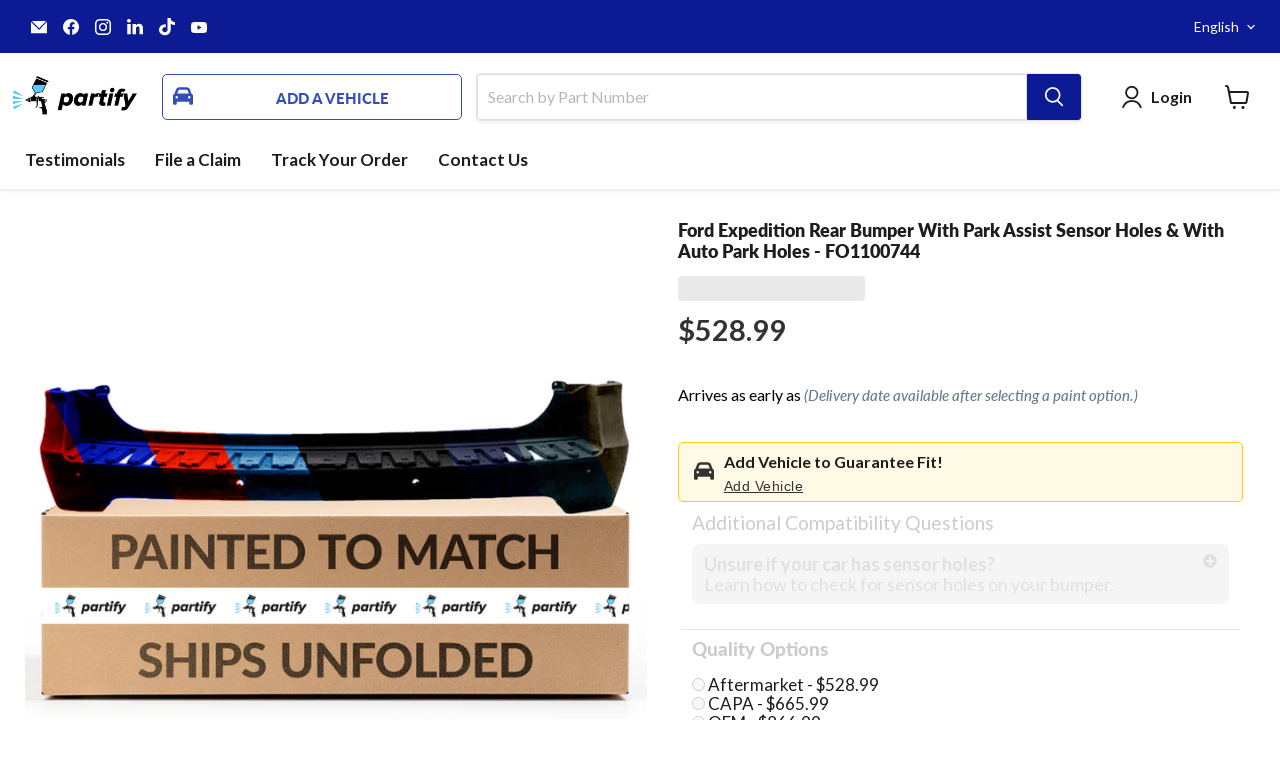

--- FILE ---
content_type: text/css
request_url: https://partifyusa.com/cdn/shop/t/318/assets/predictive-search.css?v=92784804068079217001768233386
body_size: 608
content:
.site-header-search,.site-header-search-form{position:relative;width:100%}.site-header-search-inner{position:relative;display:flex;align-items:center;background:#fff;border:1px solid #334fb4;border-radius:5px;overflow:hidden;transition:border-color .2s ease;height:46px}@media (max-width: 480px){.site-header-search-inner{margin:0 calc(1rem - 10px)}}@media (min-width: 481px) and (max-width: 680px){.site-header-search-inner{margin:0 calc(1.5rem - 10px)}}@media (min-width: 901px){.site-header-search-inner{margin-right:10px}}.site-header-search-inner:focus-within{border-color:#334fb4;box-shadow:0 0 0 2px #334fb41a}.site-header-search-input{flex:1;padding:10px 15px;border:none;outline:none;font-size:14px;background:transparent;font-size:16px}.site-header-search-input::placeholder{color:#999}.site-header-search-submit{padding:10px 15px;background:transparent;border:none;cursor:pointer;display:flex;align-items:center;justify-content:center;color:#334fb4;transition:color .2s ease}.site-header-search-submit:hover{color:#1e3a8a}.site-header-search-submit svg{width:20px;height:20px}.site-header-search-close{padding:10px;background:transparent;border:none;cursor:pointer;display:flex;align-items:center;justify-content:center;color:#666;transition:color .2s ease}.site-header-search-close:hover{color:#000}.site-header-search-results{position:absolute;top:calc(100% + 8px);left:0;right:0;background:#fff;border:1px solid #ddd;border-radius:4px;box-shadow:0 4px 12px #0000001a;max-height:500px;overflow-y:auto;z-index:1000;margin-right:10px}.predictive-search__skeleton{padding:0}.skeleton-products{padding:15px 0}.skeleton-products-title{height:20px;width:100px;background:#f0f0f0;margin:10px 20px;border-radius:4px;animation:skeleton-pulse 1.5s ease-in-out infinite}.skeleton-product-item{display:flex;align-items:center;padding:12px 20px;gap:15px}.skeleton-product-image{flex-shrink:0;width:50px;height:50px;background:#f0f0f0;border-radius:4px;animation:skeleton-pulse 1.5s ease-in-out infinite}.skeleton-product-content{flex:1;display:flex;flex-direction:column;gap:6px}.skeleton-product-title{height:16px;width:80%;background:#f0f0f0;border-radius:4px;animation:skeleton-pulse 1.5s ease-in-out infinite}.skeleton-product-vendor{height:12px;width:40%;background:#f0f0f0;border-radius:4px;animation:skeleton-pulse 1.5s ease-in-out infinite}.skeleton-product-price{height:14px;width:60px;background:#f0f0f0;border-radius:4px;animation:skeleton-pulse 1.5s ease-in-out infinite}@keyframes skeleton-pulse{0%,to{opacity:1}50%{opacity:.5}}.search-browse-catalog{padding:10px 20px;background:#334fb4;color:#fff;border:none;border-radius:4px;cursor:pointer;font-size:1rem}.predictive-search__no-results{font-size:1rem;padding:12px 20px 20px;text-align:start}.predictive-search__no-vehicle,.search-vehicle-notice{padding:30px 20px;text-align:center}.predictive-search__vehicle-reminder{padding:8px 18px 10px;display:flex;align-items:center;justify-content:space-between;gap:12px;border-bottom:1px solid #edf0f5;background:#f8fafc;font-size:.9rem}.predictive-search__vehicle-reminder p{margin:0;color:#4b5563;text-align:left}.predictive-search__vehicle-reminder button{padding:6px 14px;font-size:13px;border-radius:999px;background:#334fb4;border:none;color:#fff;font-weight:500;box-shadow:0 1px 2px #0f172a26}.predictive-search__vehicle-reminder button:hover{background:#283a88}.predictive-search__no-vehicle p,.search-vehicle-notice p{color:#666;font-size:1rem}.predictive-search__no-vehicle button{padding:10px 20px;background:#334fb4;color:#fff;border:none;border-radius:4px;cursor:pointer;font-size:14px;transition:background .2s ease;width:180px}.predictive-search__no-vehicle button:hover{background:#1e3a8a}.predictive-search__no-fitment{padding:30px 20px;text-align:center}.predictive-search__no-fitment p{margin:0 0 10px;color:#666}.predictive-search__no-fitment .text-small{font-size:13px;color:#999}.predictive-search__no-fitment a{color:#334fb4;text-decoration:underline}.predictive-search__no-fitment a:hover{color:#1e3a8a}.predictive-search__error{padding:30px 20px;text-align:center;color:#d32f2f}.predictive-search__suggestion{padding:12px 20px;background:#f8f9fa;border-bottom:1px solid #e9ecef;font-size:14px;color:#495057}.predictive-search__suggestion button{background:none;border:none;color:#334fb4;font-weight:600;cursor:pointer;text-decoration:underline;padding:0;font-size:inherit;font-family:inherit}.predictive-search__suggestion button:hover{color:#1e3a8a}.search-flydown__group-title{padding:10px 20px;margin:0;font-size:14px;font-weight:600;text-transform:uppercase;color:#666;border-bottom:1px solid #eee}.search-flydown__group-list{list-style:none;margin:0;padding:0}.search-flydown--product{display:flex;align-items:center;padding:12px 20px;text-decoration:none;color:#333;transition:background .2s ease}.search-flydown--product:hover{background:#f5f5f5}.search-flydown--product-image{flex-shrink:0;width:50px;height:50px;margin-right:15px;background:#f9f9f9;border-radius:4px;overflow:hidden}.search-flydown--product-image img{width:100%;height:100%;object-fit:cover}.search-flydown--product-text{flex:1}.search-flydown--product-title{display:block;font-weight:500;margin-bottom:4px;color:#333}.search-flydown--product-title mark{background:#fff3cd;padding:1px 2px}.search-flydown--product-vendor{display:block;font-size:12px;color:#999;margin-bottom:4px}.search-flydown--product-price{font-size:14px;font-weight:600;color:#334fb4}.search-flydown__compare-price{text-decoration:line-through;color:#999;margin-left:8px;font-size:13px;font-weight:400}@media (max-width: 768px){.site-header-search{max-width:100%}.site-header-search-results{max-height:400px;margin-right:0}.search-flydown--product{padding:10px 15px}.search-flydown--product-image{width:40px;height:40px;margin-right:12px}}.visually-hidden{position:absolute;width:1px;height:1px;padding:0;margin:-1px;overflow:hidden;clip:rect(0,0,0,0);white-space:nowrap;border-width:0}
/*# sourceMappingURL=/cdn/shop/t/318/assets/predictive-search.css.map?v=92784804068079217001768233386 */


--- FILE ---
content_type: text/css
request_url: https://partifyusa.com/cdn/shop/t/318/assets/delivery-countdown.css?v=17930791568740660101767131995
body_size: 290
content:
#asm-ajax-partify,#delivery-countdown-outer-partify{display:none}#delivery-countdown-partify{display:none;float:left;width:100%;font-size:16px;line-height:normal;margin-bottom:10px}#delivery-countdown-partify span{vertical-align:unset}#dc-error-partify{display:none}#dc-truck-partify{float:left;width:40px;height:30px}#dc-trucker-helper-partify{display:inline-block;height:100%;vertical-align:top}#dc-truck-img-partify{max-height:30px;max-width:30px;vertical-align:top}#dc-info-partify{float:left;width:calc(100% - 40px);line-height:normal}#dc-top-partify{color:#000;font-weight:400;margin-bottom:3px}#dc-top-partify span{font-weight:700}#dc-bottom-partify{color:#000;font-weight:400}#dc-bottom-partify span,#dc-incorrect-zip-message{color:#e61b24;font-weight:700}#dc-ship-partify{margin-left:5px;color:#334fb4;cursor:pointer;text-decoration:underline}#dc-location-wrapper-partify{display:flex;flex-direction:row;align-items:center;margin-top:10px}#dc-alt-zip-holder-partify{display:none;margin-top:5px;clear:both}#dc-alt-zip-partify{float:right;height:40px;padding:10px;border:1px solid #cecece;border-radius:5px;outline:none;max-width:50%}#dc-alt-zip-apply-partify:disabled{float:right;height:40px;padding:10px;color:#666;background-color:#ccc;border:1px solid #cecece;border-top-right-radius:5px;border-bottom-right-radius:5px;cursor:no-drop;min-width:120px}#dc-alt-zip-apply-partify{float:right;height:40px;padding:10px;color:#fff;background-color:#000;min-width:120px;font-size:16px;border-radius:5px;border:none;cursor:pointer;font-weight:700;transition:background-color .2s;font-family:Lato,sans-serif}.clear-both-partify{clear:both}#dc-details-partify{float:left;color:#307962;font-weight:700;text-decoration:underline;cursor:pointer;margin-top:10px;margin-bottom:5px}#dc-details-info-partify{display:none;position:relative}#asm-calc-details-partify{width:320px;box-shadow:0 12px 30px #1f1f5c1f;border:1px solid #c3c3c3;padding:15px;margin-top:10px;margin-left:15px;position:absolute;z-index:10;background-color:#fff}#asm-calc-details-close-holder-partify{position:relative}#asm-calc-details-close-partify{position:absolute;right:5px;width:16px;height:16px;opacity:.3;cursor:pointer}#asm-calc-details-close-partify:hover{opacity:1}#asm-calc-details-close-partify:before,#asm-calc-details-close-partify:after{position:absolute;left:15px;content:" ";height:17px;width:2px;background-color:#333}#asm-calc-details-close-partify:before{transform:rotate(45deg)}#asm-calc-details-close-partify:after{transform:rotate(-45deg)}#asm-calc-title-left-partify,#asm-calc-title-right-partify{float:left;width:125px;color:#8e8e8e;font-size:11px;font-weight:700;margin-bottom:10px}#asm-calc-title-right-partify{text-align:right}.asm-calc-method-partify{margin-top:10px}.asm-calc-method-top-left-partify{float:left;width:200px;color:#474747;font-size:16px;font-weight:700;margin-top:10px}.asm-calc-method-top-right-partify{float:right;width:75px;color:#0b8c44;font-weight:700;font-size:16px;text-align:right;margin-top:10px}.asm-calc-method-bottom-partify{width:200px;color:#474747;font-size:12px}#asm-calc-message-partify{color:#474747;text-align:center;font-size:12px;margin-top:15px}#asm-calc-msg-line-partify{margin:15px 0;height:1px;border:0;color:#8e8e8e;background-color:#8e8e8e}#asm-calc-note-partify{color:#8e8e8e;font-size:12px}#delivery-countdown-placeholder{width:100%;font-size:16px;display:flex;flex-direction:column;justify-content:center;color:#000;margin-bottom:10px}.countdown-skeleton-title{margin-top:8px;font-size:15px;color:#6a7a89;font-weight:500;font-style:italic;padding-bottom:10px;line-height:1.5}.countdown-skeleton-title span{margin-top:8px;font-size:16px;color:#000;font-weight:400;padding-bottom:10px;font-style:normal}.delivery-countdown-hidden{display:none}
/*# sourceMappingURL=/cdn/shop/t/318/assets/delivery-countdown.css.map?v=17930791568740660101767131995 */


--- FILE ---
content_type: text/javascript
request_url: https://partifyusa.com/cdn/shop/t/318/assets/garage-migration.js?v=146393973017625064821767131999
body_size: -563
content:
function removeYmmOnlyEntries(terms){return terms.filter(vehicle=>vehicle.year!==null&&vehicle.year!==void 0&&vehicle.year!==""||vehicle.make!==null&&vehicle.make!==void 0&&vehicle.make!==""||vehicle.model!==null&&vehicle.model!==void 0&&vehicle.model!=="")}document.addEventListener("DOMContentLoaded",function(){const searchTerms=JSON.parse(localStorage.getItem("searchTerms")||"[]"),cleanedTerms=removeYmmOnlyEntries(searchTerms);cleanedTerms.length<searchTerms.length&&(localStorage.setItem("searchTerms",JSON.stringify(cleanedTerms)),localStorage.getItem("removedOldGarageData")!=="true"&&(localStorage.setItem("removedOldGarageData","true"),setTimeout(function(){location.reload()},100)))});
//# sourceMappingURL=/cdn/shop/t/318/assets/garage-migration.js.map?v=146393973017625064821767131999


--- FILE ---
content_type: text/javascript
request_url: https://partifyusa.com/cdn/shop/t/318/assets/easysearch-custom-selects.min.js?v=136813277047210909411767131997
body_size: 1411
content:
document.addEventListener("easysearch_settings_inited", function () {
	// Store the original setCookie function
	const originalSetCookie = easysearch.setCookie;

	// Override setCookie to prevent clearing fitment data when there's an existing value
	easysearch.setCookie = function (key, value, options) {
		// Check if we're trying to clear easysearch-preselect-fitment
		if (key === "easysearch-preselect-fitment" && value === "") {
			// Get the current value from localStorage
			const currentValue = localStorage.getItem("easysearch-preselect-fitment");

			if (currentValue) {
				try {
					const parsed = JSON.parse(currentValue);
					// Only prevent clearing if there's actually a non-empty value
					if (parsed.value && parsed.value !== "") {
						console.log(
							"Prevented clearing of easysearch-preselect-fitment - existing value found:",
							parsed.value
						);
						return;
					}
				} catch (e) {
					// If parsing fails, treat as non-empty and prevent clearing
					console.log(
						"Prevented clearing of easysearch-preselect-fitment - could not parse existing value"
					);
					return;
				}
			}
		}

		// Call original function for all other cases (including when fitment value is already empty)
		return originalSetCookie.call(this, key, value, options);
	};
});

document.addEventListener("easysearch_rendered", function (e) {
	/**
	 * Initializes and renders custom-styled select dropdowns for elements matching the EasySearch widget selector.
	 *
	 * - Wraps each native `<select>` element in a custom container and hides the original select.
	 * - Adds a styled div and a search input for custom UI.
	 * - Handles click and blur events to manage dropdown visibility and navigation bar interactions.
	 * - Updates the custom options list when the "easysearch_loaded" event is triggered.
	 *
	 * Dependencies:
	 * - Assumes `easysearch.jq` is a jQuery-compatible selector function.
	 * - Relies on specific DOM structure and CSS classes used by EasySearch.
	 */
	function renderCustomSelects() {
		easysearch
			.jq(easysearch.widgetSelectorForCustomSelects)
			.find(".easysearch-select-holder > select")
			.each(function (e, s) {
				var select = easysearch.jq(this);
				var index =
					select
						.parent()
						.closest(".easysearch-holder")
						.children(".easysearch-select-holder")
						.index(select.parent().closest(".easysearch-select-holder")) + 1;
				select.addClass("select-hidden");
				select.wrap('<div class="select"></div>');
				select.after(
					'<div class="select-styled">' +
						`<span class="select-styled-prefix">${index}</span>` +
						'<input type="text" placeholder="Search.." class="easyInput select-styled-text" readonly>' +
						"</div>"
				);
				var styled = select.next("div.select-styled");
				var optionsList = easysearch
					.jq("<ul />", { class: "select-options" })
					.insertAfter(styled);

				styled.find(".easyInput").on("blur", function (e) {
					e.stopPropagation();
					e.stopImmediatePropagation();
					let navLink = easysearch
						.jq(this)
						.closest(".nav-bar__item")
						.children(".nav-bar__link");
					if (navLink.length) {
						setTimeout(function () {
							navLink[0].dispatchEvent(
								new MouseEvent("mouseover", { bubbles: true })
							);
						}, 20);
					}
				});

				styled.click(function (e) {
					e.stopPropagation();
					e.stopImmediatePropagation();
					easysearch
						.jq("div.select-styled.active")
						.not(this)
						.each(function () {
							easysearch
								.jq(this)
								.removeClass("active")
								.next("ul.select-options")
								.hide();
						});
					easysearch
						.jq(this)
						.toggleClass("active")
						.next("ul.select-options")
						.toggle();
				});

				easysearch.jq(document).click(function () {
					styled.removeClass("active");
					optionsList.hide();
				});

				document.addEventListener("easysearch_loaded", function (e) {
					updateOptions(select, styled, optionsList);
				});

				updateOptions(select, styled, optionsList);
			});
	}

	function updateOptions($select, $styled, $optionsList) {
		$optionsList.empty();

		$styled
			.children(".select-styled-text")
			.attr(
				"placeholder",
				$select.children("option:selected").length
					? $select.children("option:selected").text()
					: $select.children("option").eq(0).text()
			);

		for (var i = 0; i < $select[0].options.length; i++) {
			easysearch
				.jq("<li />", {
					text: $select.children("option").eq(i).text(),
					rel: $select.children("option").eq(i).val(),
				})
				.appendTo($optionsList);
		}

		$optionsList.children("li").click(function (c) {
			c.stopPropagation();
			c.stopImmediatePropagation();

			const $holder = easysearch
				.jq(this)
				.parent()
				.closest(".easysearch-holder");
			$styled
				.removeClass("active")
				.children(".select-styled-text")
				.val(easysearch.jq(this).text());
			$optionsList.hide();
			$select.val(easysearch.jq(this).attr("rel")).trigger("change");

			const styledIndex = $styled.closest(".easysearch-select-holder").index();
			setTimeout(function () {
				$holder.find(".easysearch-select-holder .select").each(function () {
					const $selectWrapper = easysearch.jq(this);
					updateOptions(
						$selectWrapper.children("select:first"),
						$selectWrapper.children(".select-styled:first"),
						$selectWrapper.children(".select-options:first")
					);

					const $nextSelectHolder = $holder.find(
						`.easysearch-select-holder:eq("${1 + styledIndex}")`
					);
					const $nextSelect = $nextSelectHolder.find("select");
					const $nextStyled = $nextSelectHolder.find("div.select-styled");

					if (
						$nextStyled.length &&
						window.innerWidth > 900 &&
						$nextSelect[0].options.length > 2
					) {
						const $nextInput = $nextStyled.find(".easyInput");
						$nextStyled.click();
						$nextInput.focus();
					}
				});
			}, 50);
		});

		$styled.find(".easyInput").val($select.val());
		if (!$select.val() && $select[0].options.length === 2) {
			const $singleNonEmptyLi = $optionsList
				.find("li")
				.filter(function () {
					return $(this).attr("rel").trim() !== "";
				})
				.first();
			if ($singleNonEmptyLi.length)
				setTimeout(() => $singleNonEmptyLi.click(), 60);
		}
	}

	function filterOptions(holder) {
		let inputVal = easysearch
			.jq(holder)
			.find("input.easyInput")
			.val()
			.toUpperCase();
		let options = easysearch.jq(holder).find(".select-options li");
		easysearch.jq(options).each(function () {
			if (easysearch.jq(this).text().toUpperCase().indexOf(inputVal) > -1) {
				easysearch.jq(this).show();
			} else {
				easysearch.jq(this).hide();
			}
		});
	}

	easysearch.widgetSelectorForCustomSelects =
		".easysearch-slides-block, #SiteNavLinklist-easysearch_form";
	// Debug: log when initializing custom selects
	console.log("[EasySearch] Initializing custom selects");
	renderCustomSelects();
	easysearch.jq(".easyInput").each(function () {
		easysearch.jq(this).on("keyup", function () {
			filterOptions(easysearch.jq(this).parents(".easysearch-select-holder"));
		});
	});
	// Fallback: If any selects are present but not initialized, initialize them
	if (
		document.readyState === "complete" ||
		document.readyState === "interactive"
	) {
		setTimeout(function () {
			const uninitialized = Array.from(
				document.querySelectorAll(".easysearch-select-holder > select")
			).filter(function (sel) {
				// Check if .select-styled is a sibling (i.e., initialized)
				return !sel.parentNode.querySelector(".select-styled");
			});
			if (uninitialized.length > 0) {
				console.log(
					"[EasySearch] Fallback: initializing custom selects for uninitialized selects"
				);
				renderCustomSelects();
			}
		}, 100);
	}

	// Hide all elements with the easysearch-actions-holder class
	document
		.querySelectorAll(".easysearch-actions-holder")
		.forEach(function (el) {
			el.style.display = "none";
		});
});


--- FILE ---
content_type: text/plain; charset=utf-8
request_url: https://n.clarity.ms/collect
body_size: 83
content:
EXTRACT 10 {"17768882767425":"!6aqwu0qwx","24651889064196":"!8qkx697no"}

--- FILE ---
content_type: text/javascript
request_url: https://partifyusa.com/cdn/shop/t/318/assets/global-library.js?v=26779687357877029201768493984
body_size: 16282
content:
const decodeMaxAttempts=3;let globalLocale="en",attemptedVinsInGarage=[],attemptedVinsVinVerification=[],attemptedVinsOEM=[],attemptedOEMVins=[],attemptedDecodedVins=[],attemptedDecodedLicensePlates=[],productPageTroublesomeReferences={},finalVinVerificationSubmissionVin="",garageFirstVehicleData="",themeName="",autoSelectedColor="",autoSelectedOption="",storedDecodedVin="",firstVehicleColor="",decodedPaintedOptionPainted="",decodedPaintedOptionPrice="",licenseOptionMsg="",vinOptionMsg="",vinWord="",licensePlateWord="",chromeDataMakesGlobal="",bumperMakesGlobal="",troublesomeMakesGlobal="",excludedMakesGlobal="",licenseGarageLatest="",matchPaintByVinTranslationKey="",garageVinSubmissionBool=!1,successfulVinVerificationVin=!1,successfulVinDecoding=!1,alreadyLogged=!1,garageToCollections=!1,decodedVINHasAvailableStock=!1,autoSelectedBanned=!1,isCurrentVehicleTroublesome=!1,storedPaintOptionIsDTM=!1,matchingPaintByVinVisible=!1,isMismatch=!1,mismatchDifferences={},decodedVehicleData={},vinAttachedToOrderTranslationPayload={};window.MISMATCH_JSON_LOOKUP_MISS=!1,window.MISMATCH_UNRESOLVED=!1;const vinInputLibrary=document.querySelector("#vin-textbox"),vinTextboxContainer=document.getElementById("vin-textbox-container"),paintOptionGroup=document.getElementById("paint-options-group"),storedDecodedPaintCodeMsgGlobal=document.querySelector(".stored-decoded-paint-msg"),selectCodeOptionLabel=document.getElementById("paint-code-select-code-option"),licenseOptionLabel=document.getElementById("paint-code-license-option"),storedOptionLabel=document.getElementById("paint-code-stored-option"),failSafeSelectCodeOptionLabel=document.querySelector(".select-code-fail-safe"),checkboxStoredCodeText=document.querySelector(".checkbox-stored-code");function syncCustomEasySearchButtons(){document.querySelectorAll(".easysearch-holder").forEach(function(holder){let btn=holder.querySelector(".custom-easysearch-ymm-btn");if(!btn){const refBtn=document.getElementById("license-to-vin-btn");btn=document.createElement("button"),btn.type="button",btn.id="custom-easysearch-ymm-btn-id",btn.className="custom-easysearch-ymm-btn",btn.innerHTML=refBtn?refBtn.innerHTML:"Search",btn.disabled=!0,holder.appendChild(btn)}btn.onclick=async function(){if(btn.disabled)return;const year=document.getElementById("easysearch_field_4973"),make=document.getElementById("easysearch_field_4974"),model=document.getElementById("easysearch_field_4975"),submodel=document.getElementById("easysearch_field_28136"),engine=document.getElementById("easysearch_field_28137");let newVin=null,newPaintCode=null,newDecodedByBumper=null,newLastCollectionImage=null;if(window.editCarState&&window.editCarState.open){const terms=getSearchTerms(),index=terms.findIndex(t=>(t.ymm||"").trim()===window.editCarState.ymm.trim());newVin=terms[index].vin,newPaintCode=terms[index].paintCode,newDecodedByBumper=terms[index].decodedByBumper,newLastCollectionImage=terms[index].lastCollectionImage,updateSearchTerms(window.editCarState.ymm,year.value,make.value,model.value,submodel.value,engine.value,newVin,newPaintCode,newDecodedByBumper,newLastCollectionImage)}else{const ymm=[year.value,make.value,model.value,submodel.value,engine.value].filter(Boolean).join(" ");updateSearchTerms(ymm,year.value,make.value,model.value,submodel.value,engine.value,null,null,null,null)}if(logGarageEventToSheets("dropdown",{}),updateEasysearchLocalStorageOrNavigate(year??null,make??null,model??null,submodel??null,engine??null,newVin,newPaintCode,newDecodedByBumper,newLastCollectionImage),document.querySelector(".easysearch-fitment-icon-success")){const qualityTypeSelect=document.getElementById("quality-type-select"),aspirationQuestionsContainer=document.querySelector(".required-questions-container"),paintOptionsCheckbox=document.querySelector(".paint-options-checkbox-group"),checkboxUseStoredCode=document.getElementById("checkbox-paint-code-local-storage");if(resetAllHeaderColors(!0),aspirationQuestionsContainer&&disableFitmentSelect(),qualityTypeSelect&&(disableQualityTypeSelect(),disableQualityDescriptionBtn()),paintOptionsCheckbox){const vinElements=getVisibleVinDecoderElements();if(vinElements&&vinElements.input&&(vinElements.input.value=""),checkboxUseStoredCode.checked||checkboxUseStoredCode){resetPaintOptionRadioBtns();const storedDecodedPaintCodeMsgLibrary=document.querySelector(".stored-decoded-paint-msg");storedDecodedPaintCodeMsgLibrary.style.display="none"}clearPaintOptionRadioBtns(),disablePaintOptionRadioBtns(),clearCombinedVariantSelect(),disablehowToFindPaintCodeBtn(),hideColorPreviewContainer()}disableCombinedVariantSelect(),disableVinVerificationBtns(),clearVinVerificationRadioButtons(),disableGetPaintCodeUsingVin(),disableSelectVinVariantBtn(),hideNotCompatibleMsg(),disableFitmentSelect(),disableAddToCartButton(),handleInsertLocalStoragePaintOption()}};const anchors=holder.querySelectorAll("a.easysearch-btn-search");let isEnabled=!1;anchors.forEach(anchor=>{anchor._customObserverAttached||(new MutationObserver(()=>{syncCustomEasySearchButtons()}).observe(anchor,{attributes:!0}),anchor._customObserverAttached=!0),!anchor.hasAttribute("disabled")&&anchor.getAttribute("href")&&!anchor.getAttribute("href").includes("javascript:void(0)")&&(isEnabled=!0)}),btn.disabled=!isEnabled})}document.addEventListener("easysearch_rendered",syncCustomEasySearchButtons),window.easysearchWasRendered&&syncCustomEasySearchButtons();const easysearchContainer=document.getElementById("easysearch-container");easysearchContainer&&new MutationObserver(()=>{syncCustomEasySearchButtons()}).observe(easysearchContainer,{childList:!0,subtree:!0});function normalizeSearchTerm(entry){return typeof entry=="string"?{ymm:entry,vin:null,paintCode:null,year:null,make:null,model:null,submodel:null,engine:null,state:null,plate:null,decodedByBumper:null,lastCollectionImage:null}:(entry&&typeof entry.ymm=="object"&&entry.ymm!==null&&(entry={ymm:entry.ymm.ymm||null,vin:entry.ymm.vin||null,paintCode:entry.ymm.paintCode||null,year:entry.ymm.year||null,make:entry.ymm.make||null,model:entry.ymm.model||null,submodel:entry.ymm.submodel||null,engine:entry.ymm.engine||null,state:entry.ymm.state||null,plate:entry.ymm.plate||null,decodedByBumper:entry.ymm.decodedByBumper||null,lastCollectionImage:entry.ymm.lastCollectionImage}),{ymm:entry.ymm,vin:entry.vin||null,paintCode:entry.paintCode||null,year:entry.year||null,make:entry.make||null,model:entry.model||null,submodel:entry.submodel||null,engine:entry.engine||null,state:entry.state||null,plate:entry.plate||null,decodedByBumper:entry.decodedByBumper||null,lastCollectionImage:entry.lastCollectionImage||null})}function getSearchTerms(){let terms=JSON.parse(localStorage.getItem("searchTerms"))||[];return terms=terms.map(normalizeSearchTerm),localStorage.setItem("searchTerms",JSON.stringify(terms)),terms}function removeVINsLessThan17Chars(){let terms=getSearchTerms(),shouldRefresh=!1;if(terms=terms.map(term=>term.vin===null||typeof term.vin=="string"&&term.vin.length===17?term:(shouldRefresh=!0,{...term,vin:null})),setSearchTerms(terms,1),shouldRefresh){let refreshCount=parseInt(localStorage.getItem("vinRefreshCount")||"0",10);refreshCount<3?(localStorage.setItem("vinRefreshCount",refreshCount+1),window.location.reload()):localStorage.removeItem("vinRefreshCount")}}function setSearchTerms(terms,location){const uniqueTerms=[],seen=new Set,currentPage=window.location.href||"";for(const term of terms){const normalized=normalizeSearchTerm(term),trimmedYmm=normalized.ymm.trim();seen.has(trimmedYmm)||(uniqueTerms.push({...normalized,ymm:trimmedYmm,currentPage,lastCollectionImage:""}),seen.add(trimmedYmm))}localStorage.setItem("searchTerms",JSON.stringify(uniqueTerms)),window.dispatchEvent(new Event("searchTermsUpdated"))}function moveVehicleToFront(vehicleData){let currentSearchTerms=getSearchTerms(),ymm=typeof vehicleData=="string"?vehicleData:vehicleData.ymm,state=typeof vehicleData=="string"?null:vehicleData.state,plate=typeof vehicleData=="string"?null:vehicleData.plate,vin2=typeof vehicleData=="string"?null:vehicleData.vin,vehicleIndex=currentSearchTerms.findIndex(obj=>obj.ymm===ymm),vehicleObj=normalizeSearchTerm(vehicleData);return vehicleIndex>-1?(vehicleObj=currentSearchTerms.splice(vehicleIndex,1)[0],vehicleObj.ymm!==ymm&&vehicleObj.ymm.length<ymm.length&&(vehicleObj.ymm=ymm)):vehicleObj=normalizeSearchTerm(vehicleData),state&&(vehicleObj.state=state),plate&&(vehicleObj.plate=plate),vin2&&(vehicleObj.vin=vin2),currentSearchTerms.unshift(vehicleObj),currentSearchTerms.length>5&&currentSearchTerms.pop(),setSearchTerms(currentSearchTerms,2),currentSearchTerms}async function setSelectValueWhenReady(selectId,value,timeout=3e3){const select=document.getElementById(selectId);let newValue="";if(!select)return newValue;const start=Date.now();return new Promise(resolve=>{function trySet(){const match=Array.from(select.options).find(opt=>opt.value.toLowerCase().trim()===value.toLowerCase().trim());match?(select.value=match.value,newValue=match.value,select.dispatchEvent(new Event("change",{bubbles:!0})),resolve(newValue)):Date.now()-start>timeout?resolve(newValue):setTimeout(trySet,50)}trySet()})}function setFitmentObject(obj){localStorage.setItem("easysearch-preselect-fitment",JSON.stringify(obj)),localStorage.setItem("easysearch-preselect",JSON.stringify(obj))}function toStringValue(f){return f==null?"":typeof f=="string"||typeof f=="number"?String(f).trim():typeof f.value=="string"||typeof f.value=="number"?String(f.value).trim():""}function updateEasysearchLocalStorageOrNavigate(year,make,model,submodel,engine,vin2,paintCode2,decodedByBumper,lastCollectionImage){let anchor=null;const actionsHolder=document.querySelector(".easysearch-holder")?.querySelector(".easysearch-actions-holder");if(actionsHolder){const btnHolder=actionsHolder.querySelector(".easysearch-btn-holder");btnHolder&&(anchor=btnHolder.querySelector("a"))}const yearVal=toStringValue(year),makeVal=toStringValue(make),modelVal=toStringValue(model),submodelVal=toStringValue(submodel),engineVal=toStringValue(engine),vinVal=toStringValue(vin2),paintCodeVal=toStringValue(paintCode2),fields=[yearVal,makeVal,modelVal,submodelVal,engineVal],ymm=[yearVal,makeVal,modelVal,submodelVal,engineVal].filter(Boolean).join(" "),isProductPage=window.location.pathname.includes("/products/");if(updateSearchTerms(ymm,yearVal,makeVal,modelVal,submodelVal,engineVal,vinVal,paintCodeVal,decodedByBumper,lastCollectionImage),isProductPage)updateProductPageFitment(ymm,fields,anchor),window.fbtRefresh();else{const url=new URL(anchor.href);window.location.href=url.pathname+url.search+url.hash}}function updateProductPageFitment(ymm,fields,anchor){let fitmentValue="";const easySearchBtnSearch=document.querySelector(".easysearch-btn-search");let expires=Date.now()+365*24*60*60*1e3,prefix=[];for(let f of fields){if(!f||f==="")break;prefix.push(f)}if(prefix.length===0){console.warn("Aborting fitmentValue creation: all fields are empty.");return}fitmentValue=prefix.map(f=>f+"easysearch-preselect-delimiter").join("");const fitmentObject={value:fitmentValue,expires:expires.toString()};setFitmentObject(fitmentObject),easysearch.saveSearchParams(easySearchBtnSearch),easysearch.addPropertyToProductForm();const fitWidget=document.querySelector(".easysearch-fitment-widget"),fitmentUrl=anchor?.href;function triggerFitmentWidget(){window.easysearch&&typeof easysearch.fitmentToggleWidget=="function"&&fitWidget&&fitmentUrl&&(easysearch.fitmentToggleWidget(fitWidget,fitmentUrl),document.removeEventListener("easysearch_init_native_search_page",triggerFitmentWidget))}document.addEventListener("easysearch_init_native_search_page",triggerFitmentWidget),window.easysearch&&typeof easysearch.fitmentToggleWidget=="function"&&easysearch.fitmentToggleWidget(fitWidget,fitmentUrl),toggleGaragePopup();const hiddenEasysearchEl=document.querySelector(".easysearch-fitment-search-widget"),failOrSuccessEasysearchEl=document.querySelector(".easysearch-fitment-holder");hiddenEasysearchEl&&!hiddenEasysearchEl.classList.contains("easysearch-hidden")&&hiddenEasysearchEl.classList.add("easysearch-hidden"),failOrSuccessEasysearchEl&&failOrSuccessEasysearchEl.classList.contains("easysearch-hidden")&&failOrSuccessEasysearchEl.classList.remove("easysearch-hidden")}function updateSearchTerms(ymm,yearVal,makeVal,modelVal,submodelVal,engineVal,vinVal,paintCodeVal,decodedByBumper,lastCollectionImage){let searchTerms=getSearchTerms(),foundIdx=searchTerms.findIndex(term=>term.ymm.trim()===ymm.trim());if(ymm&&foundIdx>-1){let updated=!1,formattedYmm="",car=searchTerms[foundIdx];yearVal&&(!car.year||car.year!==yearVal)&&(car.year=yearVal,car.submodel=null,car.engine=null,updated=!0),makeVal&&(!car.make||car.make!==makeVal)&&(car.make=makeVal,car.submodel=null,car.engine=null,updated=!0),modelVal&&(!car.model||car.model!==modelVal)&&(car.model=modelVal,car.submodel=null,car.engine=null,updated=!0),submodelVal&&(!car.submodel||car.submodel!==submodelVal)&&(car.submodel=submodelVal,car.engine=null,updated=!0),engineVal&&(!car.engine||car.engine!==engineVal)&&(car.engine=engineVal,updated=!0),vinVal&&!car.vin&&(car.vin=vinVal,updated=!0),paintCodeVal&&!car.paintCode&&(car.paintCode=paintCodeVal,searchTerms[foundIdx].decodedByBumper=decodedByBumper,updated=!0),submodelVal&&engineVal?formattedYmm=`${yearVal} ${makeVal} ${modelVal} ${submodelVal||""} ${engineVal||""}`:submodelVal&&!engineVal?formattedYmm=`${yearVal} ${makeVal} ${modelVal} ${submodelVal||""}`:formattedYmm=`${yearVal} ${makeVal} ${modelVal}`,car.ymm=formattedYmm;{const[movedCar]=searchTerms.splice(foundIdx,1);searchTerms.unshift(car)}setSearchTerms(searchTerms,3)}else if(ymm&&foundIdx===-1){const newTerm=normalizeSearchTerm({ymm,vin:vinVal,paintCode:paintCodeVal,year:yearVal,make:makeVal,model:modelVal,submodel:submodelVal,engine:engineVal,decodedByBumper,lastCollectionImage});searchTerms.unshift(newTerm),searchTerms.length>5&&searchTerms.splice(5),setSearchTerms(searchTerms,4)}}function refactorModels(make,model){let refactoredModel=model,capMake=make.toUpperCase(),capModel=model.toUpperCase();return refactoredModel.includes("Mazda")&&(refactoredModel=refactoredModel.split(" ")[0],refactoredModel=refactoredModel.replace("Mazda","")),capMake==="SUBARU"&&capModel.includes("WRX")&&(refactoredModel=refactoredModel.split(" ")[0]),capMake==="LEXUS"&&(refactoredModel=refactoredModel.replace(" ","")),refactoredModel}async function updateGarageAndNavigate(year,make,model,submodel,engine,vin2,paintCode2,state,plate,decodedByBumper,lastCollectionImage){const refactoredModel=refactorModels(make,model),yearVal=await setSelectValueWhenReady("easysearch_field_4973",year||""),makeVal=await setSelectValueWhenReady("easysearch_field_4974",make||""),modelVal=await setSelectValueWhenReady("easysearch_field_4975",model||""),submodelVal=await setSelectValueWhenReady("easysearch_field_28136",submodel||""),engineVal=await setSelectValueWhenReady("easysearch_field_28137",engine||"");let localPaintCode=null;if(isCurrentVehicleTroublesome||(localPaintCode=paintCode2),yearVal===""||makeVal===""||modelVal==="")return!1;let formattedYmm="";submodelVal&&engineVal?formattedYmm=`${yearVal} ${makeVal} ${modelVal} ${submodelVal||""} ${engineVal||""}`:submodelVal&&!engineVal?formattedYmm=`${yearVal} ${makeVal} ${modelVal} ${submodelVal||""}`:formattedYmm=`${yearVal} ${makeVal} ${modelVal}`;const updatedSearchTerms=moveVehicleToFront({ymm:formattedYmm,vin:vin2||null,paintCode:localPaintCode||null,year:yearVal||null,make:makeVal||null,model:modelVal||null,submodel:submodelVal||null,engine:engineVal||null,state:state||null,plate:plate||null,decodedByBumper:decodedByBumper||null});if(window.location.pathname.includes("/products/"))updateEasysearchLocalStorageOrNavigate(yearVal,makeVal,modelVal,submodelVal,engineVal,vin2,localPaintCode,decodedByBumper),firstVehicleColor=handleInsertLocalStoragePaintOption();else{const btnHolder=document.querySelector(".easysearch-btn-holder");if(btnHolder){const anchor=btnHolder.querySelector("a");if(anchor){const url=new URL(anchor.href);anchor.href&&!anchor.href.includes("javascript:void(0)")&&(window.location.href=url.pathname+url.search+url.hash)}}}return!0}function updateGarageFirstVehicleData(){const vehicleDataContainer=document.querySelector(".vehicle-item-container.first-vehicle-item-container .vehicle-browse-catalog-container strong[data-vehicle]"),notCompatibleBtnContainer=document.querySelector(".not-compatible-button");vehicleDataContainer&&(garageFirstVehicleData=vehicleDataContainer.getAttribute("data-vehicle")),garageFirstVehicleData?notCompatibleBtnContainer&&(notCompatibleBtnContainer.style.display="block"):notCompatibleBtnContainer&&(notCompatibleBtnContainer.style.display="none")}async function getIpAddress(){try{return(await(await fetch("https://api.ipify.org?format=json")).json()).ip}catch(error){return console.error("Error fetching IP address:",error),null}}function setVinDecoderInputValue(storedVinMsg,vinInputBox,vinSubmitBtn){const garageSearchTerms=getSearchTerms();if(garageSearchTerms&&garageSearchTerms[0]&&garageSearchTerms[0].vin&&!isMismatch){const vin2=garageSearchTerms[0].vin,ymm=garageSearchTerms[0].ymm||"";storedVinMsg&&(storedVinMsg.style.display="block",ymm===""?storedVinMsg.textContent=`Using VIN: ${vin2}`:storedVinMsg.textContent=`Using ${vin2} for your ${ymm}`,vinInputBox.value=vin2,vinSubmitBtn.disabled=!1)}}function removeVinDecoderInputValue(storedVinMsg,vinInputBox,vinSubmitBtn){const garageSearchTerms=getSearchTerms();garageSearchTerms&&garageSearchTerms[0]&&garageSearchTerms[0].vin&&!isMismatch&&storedVinMsg&&(storedVinMsg.style.display="none",storedVinMsg.textContent="",vinInputBox.value="",vinSubmitBtn.disabled=!0)}function handleVinChange(event,functionLocation,errorMsg){let activeWrapper;const vinElements=getVisibleVinDecoderElements();vinElements&&(activeWrapper=vinElements.wrapper);let vinInput=event.target.value.toUpperCase();const filteredValue=vinInput.replace(/[IOQ\s:;()!@#$%^?'"&*\-_=+.`~<>{}\[\]|,\/\\]/gi,""),truncatedValue=filteredValue.slice(0,17);if(event.target.value=truncatedValue,functionLocation===1){if(attemptedVinsInGarage.length)for(let i=0;i<attemptedVinsInGarage.length;i++)if(attemptedVinsInGarage[i].toUpperCase()===truncatedValue.toUpperCase()){document.querySelector(".errorMessageVIN").style.visibility="visible",document.querySelector(".errorMessageVIN").innerHTML="VIN already searched. Please try a different VIN",document.getElementById("vin-to-collection-btn").disabled=!0;return}else document.querySelector(".errorMessageVIN").style.visibility="hidden";truncatedValue.length===17?document.getElementById("vin-to-collection-btn").disabled=!1:document.getElementById("vin-to-collection-btn").disabled=!0,vinInput!==filteredValue&&alert(errorMsg)}else if(functionLocation===2){if(attemptedVinsVinVerification.length)for(let i=0;i<attemptedVinsVinVerification.length;i++)if(attemptedVinsVinVerification[i].toUpperCase()===truncatedValue.toUpperCase()){let activeWrapper2;vinElements&&(activeWrapper2=vinElements.wrapper);const vinErrorMsgContainer=activeWrapper2.querySelector(".vin-error-message-container");return vinErrorMsgContainer.style.display="block",activeWrapper2.querySelector(".vin-verification-submission-failed-message").style.display="block",activeWrapper2.querySelector(".vin-verification-submission-failed-message").innerHTML="VIN already searched. Please try a different VIN",document.querySelector('.vin-decoder-submit-btn:not([style*="display: none"])').disabled=!0,!0}else activeWrapper.querySelector(".vin-verification-submission-failed-message").style.display="none";truncatedValue.length===17?document.getElementById("vin-to-collection-btn").disabled=!1:document.getElementById("vin-to-collection-btn").disabled=!0,vinInput!==filteredValue&&alert(errorMsg)}else if(functionLocation===3){if(attemptedDecodedVins.length)for(let i=0;i<attemptedDecodedVins.length;i++)if(attemptedDecodedVins[i].toUpperCase()===truncatedValue.toUpperCase()){let activeWrapper2;vinElements&&(activeWrapper2=vinElements.wrapper);const vinErrorMsgContainer=activeWrapper2.querySelector(".vin-error-message-container");vinErrorMsgContainer.style.display="block",activeWrapper2.querySelector(".vin-decoder-submission-failed-message").style.display="block",activeWrapper2.querySelector(".vin-decoder-submission-failed-message").innerHTML="VIN already searched. Please try a different VIN";const addToCartBtn=document.querySelector(".add-to-cart");return addToCartBtn&&(addToCartBtn.disabled=!0),!0}else activeWrapper.querySelector(".vin-decoder-submission-failed-message").style.display="none";vinInput!==filteredValue&&alert(errorMsg)}}function handleStateSelectChange(event,errorAlreadyAttempted,errorMessageSelector,buttonId,licenseInput,oRestrictedStates){const stateInput=event.target.value.toUpperCase(),licenseBtn=document.getElementById(buttonId),errorMessageLicense=document.querySelector(errorMessageSelector);let licenseValue=document.getElementById(licenseInput).value;if(licenseValue.length&&(licenseValue=cleanLicensePlate(stateInput,licenseValue,oRestrictedStates),licenseGarageLatest=licenseValue,document.getElementById(licenseInput).value=licenseValue),event.target.value=stateInput,attemptedDecodedLicensePlates.includes(stateInput+"-"+licenseGarageLatest)){licenseBtn.disabled=!0,errorMessageLicense.style.visibility="visible",errorMessageLicense.innerHTML=errorAlreadyAttempted;return}errorMessageLicense.style.visibility&&errorMessageLicense.style.visibility==="visible"&&(errorMessageLicense.style.visibility="hidden"),typeof licenseGarageLatest=="string"&&licenseGarageLatest.length>0?licenseBtn.disabled=!1:licenseBtn.disabled=!0}function handleLicenseChange(event,functionLocation,errorMsg,errorAlreadyAttempted,stateDropdownClass,oRestrictedStates,id){let licenseInput=event.target.value.toUpperCase();const stateSelect=document.querySelector(stateDropdownClass),state=stateSelect?stateSelect.value:"";let sanitizedPlateInput=cleanLicensePlate(state,licenseInput,oRestrictedStates);event.target.value=sanitizedPlateInput;const licenseBtn=document.getElementById(id),errorMessageLicense=document.querySelector(".errorMessageLicense");if(licenseGarageLatest=sanitizedPlateInput,attemptedDecodedLicensePlates.includes(state+"-"+sanitizedPlateInput)){licenseBtn.disabled=!0,errorMessageLicense.style.visibility="visible",errorMessageLicense.innerHTML=errorAlreadyAttempted;return}errorMessageLicense.style.visibility==="visible"&&(errorMessageLicense.style.visibility="hidden"),state.length&&sanitizedPlateInput.length>0?licenseBtn.disabled=!1:licenseBtn.disabled=!0}function handleAppendMatchByVin(vinInput,displayMsg){const combinedVariantSelect=document.getElementById("variant-selector"),vin2=vinInput;let hiddenDiv,priceDifference;storedDecodedVin=vin2;const existingOption=Array.from(combinedVariantSelect.options).find(option=>option.label.startsWith("Match Paint by VIN"));if(!existingOption||existingOption===void 0)if(document.querySelector(".hidden-vin-option")?hiddenDiv=document.querySelector(".hidden-vin-option"):document.querySelector(".hidden-vin-option-single-quality")&&(hiddenDiv=document.querySelector(".hidden-vin-option-single-quality")),hiddenDiv){if(!combinedVariantSelect){console.error("Error: Select element not found.");return}let value;hiddenDiv.getAttribute("data-value")?value=hiddenDiv.getAttribute("data-value"):hiddenDiv.getAttribute("value")&&(value=hiddenDiv.getAttribute("value"));const text=hiddenDiv.textContent,price=hiddenDiv.getAttribute("data-price")||"";priceDifference=hiddenDiv.getAttribute("data-price-difference")||"";const color=hiddenDiv.getAttribute("data-color")||"",variantTitle=hiddenDiv.getAttribute("data-variant-title")||"",productTitle=hiddenDiv.getAttribute("data-product-title")||"",variantSKU=hiddenDiv.getAttribute("data-variant-sku")||"",option=document.createElement("option");option.value=value,option.textContent=text,option.setAttribute("data-price",price),option.setAttribute("data-price-difference",priceDifference),option.setAttribute("data-color",color),option.setAttribute("data-variant-title",variantTitle),option.setAttribute("data-product-title",productTitle),option.setAttribute("data-variant-sku",variantSKU),option.classList.add("hidden-vin-option"),combinedVariantSelect.appendChild(option),hiddenDiv.remove()}else return window.NO_MATCH_BY_VIN_OPTION_EXISTS=!0,"";return handleFormulateVinMessage(vin2,displayMsg),amountOfVINPostMessages++,formatPriceToUSDGlobal(priceDifference)}function handleAutoSelectMatchByVin(){const combinedVariantSelect=document.getElementById("variant-selector");Array.from(combinedVariantSelect.options).find(option=>{if(option.label.split("+")[0].trim()==="Match Paint by VIN"){combinedVariantSelect.value=option.value,autoSelectedColor=option.value;const event=new Event("change",{bubbles:!0});combinedVariantSelect.dispatchEvent(event)}})}function handleFormulateVinMessage(vin2,displayMsg=!1){const variantSelector=document.getElementById("variant-selector"),paintOptionsCheckboxGroup=document.querySelector(".paint-options-checkbox-group"),selectCodeFailSafe=document.querySelector(".select-code-fail-safe"),failSafeIsVisible=selectCodeFailSafe.style.display!=="none";variantSelector?Array.from(variantSelector.options).find(option=>{if((option.label.startsWith("Match Paint by VIN")||option.label.startsWith("Pintura de combinaci\xF3n por VIN"))&&document.querySelector(".vin-selected-message")===null){const vinMessage=document.createElement("div");return vinMessage.className="vin-decoder-message vin-selected-message",vinMessage.style.display=displayMsg?"block":"none",vinMessage.innerHTML=`
                            <strong style="color: #444;">${vinAttachedToOrderTranslationPayload.autoAttachMsgStrong}</strong> 
                            <span style="color: #000; font-weight: 800;">${vin2}</span> 
                            <span style="color: #444;">${vinAttachedToOrderTranslationPayload.willBeAttached}</span> 
                            <span style="color: #444; font-weight: bold;">${vinAttachedToOrderTranslationPayload.bold}</span> 
                            <span style="color: #444;">${vinAttachedToOrderTranslationPayload.forThisItem}</span>
                        `,failSafeIsVisible?selectCodeFailSafe.insertAdjacentElement("afterend",vinMessage):paintOptionsCheckboxGroup.insertAdjacentElement("afterend",vinMessage),!0}}):console.warn("Variant selector dropdown not found.")}async function createCompanyProfile(companyName,firstName,lastName,email,phone,title,address,city,zipCode,stateAbbr,locationName,pdf,taxRegistrationId,typeText,reasonText){try{const response=await fetch("https://tax-exemption-signup-505215902673.us-east5.run.app/createCustomerProfile",{method:"POST",headers:{"Content-Type":"application/json"},body:JSON.stringify({companyName,firstName,lastName,email,phone,title,address,city,zipCode,stateAbbr,locationName,pdf,taxRegistrationId,typeText,reasonText})});if(!response.ok)throw new Error(`Error fetching order details. Status: ${response.status}. Message: ${response.statusText}.`);const data=await response.json()}catch(error){console.error("Error fetching vehicle data:",error)}}async function fetchFromBumper(vin2){const url=`https://bumperdotcom-api-345230973812.us-east5.run.app/bumperdotcom-api?vin=${vin2}`,res=await fetch(url,{method:"GET",headers:{"Content-Type":"application/json"}}),data=await res.json();if(!res.ok){const err=new Error("Bumper API error");throw err.status=res.status,err.raw=data,err}return data}async function fetchFromChromeData(vin2,state,plate,location){const res=await fetch("https://garage-vin-service-node-740168228309.us-east5.run.app/fetchVehicleData",{method:"POST",headers:{"Content-Type":"application/json"},body:JSON.stringify({vin:vin2,state,plate,location})}),data=await res.json();if(!res.ok){const err=new Error("ChromeData API error");throw err.status=res.status,err.raw=data,err}return data}function normalizeBumperData(raw){let errorMessage="",colorCode="",validVehicleFound=!1,genericDesc="",fullDescription="",hex="";const vehicle=raw.entities?.vehicles?.automobiles?.[0]||{},vehicleError=raw.entities?.vehicles?.automobiles.length===0,validVin=!0,design=vehicle.design||{},year=vehicle.year||"",make=vehicle.make||"",model=vehicle.model||"",submodel=vehicle.design?.trim||"",engineSpecs=vehicle.specs?.engine||{},cylinders=engineSpecs.cylinders,size=engineSpecs.size,engine=cylinders&&size?`${cylinders} Cyl ${Number(size).toFixed(1)}L`:"",ymm=`${year} ${make} ${model} ${submodel} ${engine}`.trim(),exteriorColors=(design.colors||[]).filter(c=>c.category==="Exterior");return exteriorColors.length===1?(colorCode=exteriorColors[0].code||"",colorCode=normalizeToyotaColorCode(make,colorCode),genericDesc=exteriorColors[0].generic_name||"",fullDescription=exteriorColors[0].name||"",hex=""):exteriorColors.length>1?errorMessage="Too many paint codes to determine":errorMessage="No exterior colors found for the provided VIN",year!==""&&make!==""&&model!==""&&(validVehicleFound=!0),{validVin,validVehicleFound,vehicleError,year,make,model,submodel,engine,ymm,colorCode,genericDesc:genericDesc||"",fullDescription:fullDescription||"",hex:hex||"",site:"Bumper.com",decodedByBumper:!0,errorMessage}}function normalizeChromeData(raw){let errorMessage="",colorCode="",validVehicleFound=!1,styleId="",genericDesc="",fullDescription="",hex="";const dataResult=raw.vehicleData?.result||{},year=dataResult.year||"",make=dataResult.make||"",model=dataResult.model||"",submodel=raw?.submodel||"",engine=raw?.engine||"",ymm=`${year} ${make} ${model} ${submodel} ${engine}`.trim(),exteriorColors=dataResult.exteriorColors||[];exteriorColors.length===1?(colorCode=exteriorColors[0].colorCode||"",colorCode=normalizeToyotaColorCode(make,colorCode),styleId=exteriorColors[0].styles.length===1?exteriorColors[0].styles[0]:"",genericDesc=exteriorColors[0].genericDesc||"",fullDescription=exteriorColors[0].description||"",hex=exteriorColors[0].rgbHexValue||""):exteriorColors.length>1?errorMessage="Too many paint codes to determine":errorMessage="No exterior colors found for the provided VIN";const vehicleError=raw.vehicleData?.error||!1;let validVin=dataResult.vehicleData?.message==="The VIN passed was modified to convert invalid characters";return validVin?errorMessage="The VIN passed was modified to convert invalid characters.":dataResult.validVin.toString()==="false"&&(validVin=!1),year!==""&&make!==""&&model!==""&&(validVehicleFound=!0),{validVin:validVin||!1,validVehicleFound,year:year||"",make:make||"",model:model||"",submodel:submodel||"",engine:engine||"",ymm,colorCode,styleId,genericDesc:genericDesc||"",fullDescription:fullDescription||"",hex:hex||"",site:"ChromeData",decodedByBumper:!1,errorMessage,vehicleError}}function normalizeToyotaColorCode(make,code){if(!code)return"";const m=make?.toLowerCase?.()||"";return["toyota","lexus","scion"].includes(m)?code.slice(-3):code}async function normalizeModelAndCompare(decodedVehicleDataPayload){let errorMessage="";const validationResult2=await validateAndNormalizeVehicleData(decodedVehicleDataPayload),normalizedModel=validationResult2.model||decodedVehicleDataPayload.model,normalizedSubmodel=validationResult2.submodel||decodedVehicleDataPayload.submodel,normalizedEngine=validationResult2.engine||decodedVehicleDataPayload.engine;return window.EASYSEARCH_VALIDATION_RESULT=validationResult2,decodedVehicleData={year:decodedVehicleDataPayload.year,make:decodedVehicleDataPayload.make,model:normalizedModel,submodel:normalizedSubmodel,engine:normalizedEngine,paintCode:decodedVehicleDataPayload.paintCode,site:decodedVehicleDataPayload.site,decodedByBumper:decodedVehicleDataPayload.decodedByBumper,description:decodedVehicleDataPayload.fullDescription,canResolveYMM:validationResult2.canResolveYMM,canResolveComplete:validationResult2.canResolveComplete},{model:normalizedModel,submodel:normalizedSubmodel,engine:normalizedEngine,errorMessage,validationResult:validationResult2}}function handleTroublesomeMake(make,previousColorCode,description,previousDecodedByBumper,previousErrorMessage){let colorCode=previousColorCode,isCurrentVehicleTroublesome2=!1,decodedByBumper=previousDecodedByBumper,errorMessage=previousErrorMessage;if(make?.toLowerCase().length&&troublesomeMakesGlobal.includes(make.toLowerCase())){if(isCurrentVehicleTroublesome2=!0,!window.location.pathname.includes("/products/"))return{colorCode,isCurrentVehicleTroublesome:isCurrentVehicleTroublesome2,decodedByBumper,errorMessage};const keys=Object.keys(productPageTroublesomeReferences);let matchedKey=keys.find(key=>{const colorArray=key.split(",").map(color=>color.trim());return make.toLowerCase()==="volkswagen"?colorArray.some(color=>color===colorCode):colorArray.some(color=>color===description)});matchedKey||(matchedKey=keys.find(key=>key.split(",").map(color=>color.trim()).some(color=>color===colorCode))),matchedKey||(errorMessage=`Troublesome paintcode found: ${colorCode}. ${description} does not match any description in the metadata fields.`),colorCode=matchedKey?productPageTroublesomeReferences[matchedKey]:colorCode}return successfulVinDecoding=!0,{colorCode,isCurrentVehicleTroublesome:isCurrentVehicleTroublesome2,decodedByBumper,errorMessage}}function handleInvalidVehicleAttempt(usedLicenseLookup,noResults,failed3times,buttons={}){const{vinButton=null,licenseButton=null}=buttons,errorMessageVIN=document.querySelector(".errorMessageVIN"),errorMessageLicense=document.querySelector(".errorMessageLicense");return attemptedVinsInGarage.length<3?(usedLicenseLookup?(errorMessageLicense.innerHTML=noResults,errorMessageLicense.style.visibility="visible"):(errorMessageVIN.innerHTML=noResults,errorMessageVIN.style.visibility="visible"),garageVinSubmissionBool=!1,{success:!0}):(usedLicenseLookup?(errorMessageLicense.innerHTML=failed3times,errorMessageLicense.style.visibility="visible",document.getElementById("license").disabled=!0,licenseButton&&(licenseButton.disabled=!0)):(errorMessageVIN.innerHTML=failed3times,errorMessageVIN.style.visibility="visible",document.getElementById("vin").disabled=!0,vinButton&&(vinButton.disabled=!0)),{success:!1})}function handleDecoderFailure(payload){const vinElements=getVisibleVinDecoderElements();let activeWrapper;vinElements&&(activeWrapper=vinElements.wrapper);const vin2=payload.vin,vinErrorMsgContainer=activeWrapper.querySelector(".vin-error-message-container");vinErrorMsgContainer&&(vinErrorMsgContainer.style.display="block");const submissionFailedMsgClass=activeWrapper.querySelector(payload.submissionFailedMsgClass),failedAttemptMsgClass=activeWrapper.querySelector(payload.failedAttemptMsgClass),remainingAttemptsMsgClass=activeWrapper.querySelector(payload.remainingAttemptsMsgClass),submissionFailedMsg=payload.submissionFailedMsg,failedAttemptMsg=payload.failedAttemptMsg,remainingAttempts=payload.remainingAttempts,calculatedRemainingAttempts=payload.calculatedRemainingAttempts;submissionFailedMsgClass.style.display="block",submissionFailedMsgClass.innerHTML=submissionFailedMsg,failedAttemptMsgClass.style.display="block",failedAttemptMsgClass.innerHTML=failedAttemptMsg+vin2,failedAttemptMsgClass.style.visibility&&failedAttemptMsgClass.style.visibility==="hidden"&&(failedAttemptMsgClass.style.visibility="visible"),remainingAttemptsMsgClass.style.display="block",remainingAttemptsMsgClass.innerHTML=remainingAttempts+(calculatedRemainingAttempts-1)}async function logGarageVehicleEvent(vin2,state,plate,data={},error){}async function fetchVehicleDataByVin(state,plate,vin2,functionLocation,noResults,failed3times,searchBtn,tailoredSuccessMessage,failedAttemptMsg,remainingAttempts,bumperdotcommake){const vinSearchBtn=document.getElementById("vin-to-collection-btn"),licenseToVinbtn=document.getElementById("license-to-vin-btn");let calculatedRemainingAttemptsVinDecoder=3-attemptedDecodedVins.length,calculatedRemainingAttemptsLicenseDecoder=3-attemptedDecodedLicensePlates.length,partifyLocation="",parentUrl=window.location.href,data="",vehicleError=!1,validVin=!1,validVehicleFound=!1,chromedatamake=!1,decodedByBumper=!1,colorCode="",year="",make="",model="",submodel="",engine="",ymm="",site="",styleId="",genericDesc="",fullDescription="",hex="",errorMessage="",lastCollectionImage="";try{if(vin2.length===17){data=await fetchFromChromeData(vin2,state,plate,functionLocation),{validVin,validVehicleFound,year,make,model,submodel,engine,ymm,colorCode,styleId,genericDesc,fullDescription,hex,site,decodedByBumper,errorMessage,vehicleError}=normalizeChromeData(data);const decodedVehicleDataPayload={year,make,model,submodel,engine,paintCode:colorCode,site,decodedByBumper,fullDescription};({model,submodel,engine,errorMessage,validationResult}=await normalizeModelAndCompare(decodedVehicleDataPayload));const isProductPage=window.location.pathname.includes("/products/")||window.location.pathname.includes("/product/")||window.location.pathname.includes("/shop/");if(bumperMakesGlobal.includes(make.toLowerCase())&&window.DISPLAY_LICENSE_PLATE_OPTION&&(bumperdotcommake=!0),bumperdotcommake&&bumperdotcommake===!0&&!colorCode.length&&parseInt(year)>=2012){data=await fetchFromBumper(vin2);const returnedNormalizedBumperRes=normalizeBumperData(data);colorCode=returnedNormalizedBumperRes.colorCode,fullDescription||(fullDescription=returnedNormalizedBumperRes.fullDescription),site=returnedNormalizedBumperRes.site,decodedByBumper=returnedNormalizedBumperRes.decodedByBumper}excludedMakesGlobal.includes(make.toLowerCase())||colorCode.length===0&&(colorCode=".VIN"),validationResult&&validationResult.model&&(model=validationResult.model),validationResult&&validationResult.submodel&&(submodel=validationResult.submodel),validationResult&&validationResult.engine&&(engine=validationResult.engine)}else vehicleError=!0,validVin=!1;if(functionLocation===1){const usedLicenseLookup=!!(state&&plate);return{colorCode,isCurrentVehicleTroublesome,decodedByBumper,errorMessage}=handleTroublesomeMake(make,colorCode,fullDescription,decodedByBumper,errorMessage),validVehicleFound&&(await logGarageVehicleEvent(vin2,state,plate,decodedVehicleData,""),chromeDataMakesGlobal.includes(make.toLowerCase())&&(chromedatamake=!0),validVehicleFound=await updateGarageAndNavigate(year.toString(),make,model,submodel,engine,vin2,colorCode,state,plate,decodedByBumper,lastCollectionImage)),validVehicleFound?{validVin:validVehicleFound,ymm,paintCode:colorCode||"",decodedByBumper}:(await logGarageVehicleEvent(vin2,state,plate,decodedVehicleData,"Could not find matching YMM in EasySearch dropdowns."),handleInvalidVehicleAttempt(usedLicenseLookup,noResults,failed3times),{validVin:validVehicleFound,ymm,paintCode:colorCode||"",decodedByBumper})}else{if(functionLocation===3)return attemptedDecodedVins.length<=3?({colorCode,isCurrentVehicleTroublesome,decodedByBumper,errorMessage}=handleTroublesomeMake(make,colorCode,fullDescription,decodedByBumper,errorMessage),mismatchDifferences=await compareWithDecoded(decodedVehicleData),isMismatch=Object.keys(mismatchDifferences).length>0,isMismatch&&(errorMessage=`Vehicle data differences detected: ${formatDifferences(mismatchDifferences)}`),vehicleError===!1||validVin===!0?{validVin:!0,ymm,paintCode:colorCode||"",decodedByBumper,isCurrentVehicleTroublesome}:(errorMessage===""&&(errorMessage="VIN Decoder: Error fetching vehicle data."),colorCode!==".VIN"&&handleDecoderFailure({vin:vin2,submissionFailedMsgClass:".vin-decoder-submission-failed-message",failedAttemptMsgClass:".vin-decoder-failed-attempt",remainingAttemptsMsgClass:".vin-decoder-remaining-attempts",submissionFailedMsg:noResults,failedAttemptMsg,remainingAttempts,calculatedRemainingAttempts:calculatedRemainingAttemptsVinDecoder}),{validVin:!1,ymm:"",paintCode:colorCode||"",decodedByBumper:null,isCurrentVehicleTroublesome})):(errorMessage===""&&(errorMessage="Failed 3 times. Error fetching vehicle data."),handleDecoderFailure({vin:vin2,submissionFailedMsgClass:".vin-decoder-submission-failed-message",failedAttemptMsgClass:".vin-decoder-failed-attempt",remainingAttemptsMsgClass:".vin-decoder-remaining-attempts",submissionFailedMsg:failed3times,failedAttemptMsg,remainingAttempts,calculatedRemainingAttempts:calculatedRemainingAttemptsVinDecoder}),successfulVinDecoding=!1,{validVin:!1,ymm:"",paintCode:colorCode||"",decodedByBumper:null,isCurrentVehicleTroublesome});if(functionLocation===4)return attemptedDecodedLicensePlates.length<=3?({colorCode,isCurrentVehicleTroublesome,decodedByBumper,errorMessage}=handleTroublesomeMake(make,colorCode,fullDescription,decodedByBumper,errorMessage),mismatchDifferences=await compareWithDecoded(decodedVehicleData),isMismatch=Object.keys(mismatchDifferences).length>0,isMismatch&&(errorMessage=`Vehicle data differences detected: ${formatDifferences(mismatchDifferences)}`),vehicleError===!1||validVin===!0?{validVin:!0,ymm,paintCode:colorCode||"",decodedByBumper}:(errorMessage===""&&(errorMessage="License Decoder: Error fetching vehicle data."),handleDecoderFailure({vin:vin2,submissionFailedMsgClass:".license-decoder-submission-failed-message",failedAttemptMsgClass:".license-decoder-failed-attempt",remainingAttemptsMsgClass:".license-decoder-remaining-attempts",submissionFailedMsg:noResults,failedAttemptMsg,remainingAttempts,calculatedRemainingAttempts:calculatedRemainingAttemptsLicenseDecoder}),{validVin:!1,ymm:"",paintCode:colorCode||"",decodedByBumper:null})):(errorMessage===""&&(errorMessage="Failed 3 times. Error fetching vehicle data."),handleDecoderFailure({vin:vin2,submissionFailedMsgClass:".license-decoder-submission-failed-message",failedAttemptMsgClass:".license-decoder-failed-attempt",remainingAttemptsMsgClass:".license-decoder-remaining-attempts",submissionFailedMsg:failed3times,failedAttemptMsg,remainingAttempts,calculatedRemainingAttempts:calculatedRemainingAttemptsLicenseDecoder}),successfulVinDecoding=!1,{validVin:!1,ymm:"",paintCode:colorCode||"",decodedByBumper:null})}}catch(error){if(functionLocation===1){const usedLicenseLookup=!!(state&&plate);handleInvalidVehicleAttempt(usedLicenseLookup,noResults,failed3times),usedLicenseLookup?await logGarageVehicleEvent(vin2,state,plate,{},error.message):await logGarageVehicleEvent(vin2,"","",{},error.message)}else{if(functionLocation===3)return attemptedDecodedVins.length<3?(errorMessage===""&&(errorMessage=`[CATCH] Garage: Error fetching vehicle data: ${error.message}`),handleDecoderFailure({vin:vin2,submissionFailedMsgClass:".vin-decoder-submission-failed-message",failedAttemptMsgClass:".vin-decoder-failed-attempt",remainingAttemptsMsgClass:".vin-decoder-remaining-attempts",submissionFailedMsg:noResults,failedAttemptMsg,remainingAttempts,calculatedRemainingAttempts:calculatedRemainingAttemptsVinDecoder})):(errorMessage===""&&(errorMessage=`Failed 3 times. Error fetching vehicle data: ${error.message}`),handleDecoderFailure({vin:vin2,submissionFailedMsgClass:".vin-decoder-submission-failed-message",failedAttemptMsgClass:".vin-decoder-failed-attempt",remainingAttemptsMsgClass:".vin-decoder-remaining-attempts",submissionFailedMsg:failed3times,failedAttemptMsg,remainingAttempts,calculatedRemainingAttempts:calculatedRemainingAttemptsVinDecoder})),{validVin:!1,ymm:"",paintCode:colorCode||"",decodedByBumper:null};if(functionLocation===4){const licenseDecoderFailedAttemptClass=document.querySelector(".license-decoder-failed-attempt"),licenseDecoderSubmissionFailedMessageClass=document.querySelector(".license-decoder-submission-failed-message"),licenseDecoderRemainingAttemptsClass=document.querySelector(".license-decoder-remaining-attempts");return attemptedDecodedLicensePlates.length<=3?(errorMessage===""&&(errorMessage=`[CATCH] License Decoder: Error fetching vehicle data: ${error.message}`),handleDecoderFailure({vin:vin2,submissionFailedMsgClass:".license-decoder-submission-failed-message",failedAttemptMsgClass:".license-decoder-failed-attempt",remainingAttemptsMsgClass:".license-decoder-remaining-attempts",submissionFailedMsg:noResults,failedAttemptMsg,remainingAttempts,calculatedRemainingAttempts:calculatedRemainingAttemptsLicenseDecoder})):(errorMessage===""&&(errorMessage=`Failed 3 times. Error fetching vehicle data: ${error.message}`),handleDecoderFailure({vin:vin2,submissionFailedMsgClass:".license-decoder-submission-failed-message",failedAttemptMsgClass:".license-decoder-failed-attempt",remainingAttemptsMsgClass:".license-decoder-remaining-attempts",submissionFailedMsg:noResults,failedAttemptMsg,remainingAttempts,calculatedRemainingAttempts:calculatedRemainingAttemptsLicenseDecoder})),{validVin:!1,ymm:"",paintCode:colorCode||"",decodedByBumper:null}}}console.error("Error fetching vehicle data:",error)}finally{functionLocation===1&&(vinSearchBtn.classList.remove("vin-to-collection-btn--loading"),vinSearchBtn.innerHTML=searchBtn),(functionLocation===3||functionLocation===4)&&decoderLoggerWebhook(state,plate,vin2,site,year,make,model,submodel,engine,styleId,colorCode,errorMessage,partifyLocation,parentUrl,genericDesc,fullDescription,hex)}}function cleanLicensePlate(state,dirtyPlate,oRestrictedStates){let plate=dirtyPlate?dirtyPlate.replace(/[\s-]+/g,"").trim():"";return oRestrictedStates.includes(state)&&(plate=plate.replace(/O/g,"0")),plate}async function compareWithDecoded(decodedData){const userInput=getSearchTerms()[0]||{},easyModel=decodedData?.model;easyModel&&(decodedData.model=easyModel);const differences={},keysToCompare=["year","make","model"];for(const key of keysToCompare)userInput[key]&&decodedData[key]&&userInput[key].toString().toLowerCase()!==decodedData[key].toString().toLowerCase()&&(differences[key]={user:userInput[key],decoded:decodedData[key]});return differences}function formatDifferences(differences){return Object.entries(differences).map(([key,{user,decoded}])=>`${key.charAt(0).toUpperCase()+key.slice(1)} (User: ${user}, Decoded: ${decoded})`).join(", ")}function formatPriceToUSDGlobal(price){return price?price.trim().startsWith("$")?price:"$"+(price/100).toFixed(2):void 0}async function fetchBumpersLicenseToVin(state,plate){try{alreadyLogged=!1;const response=await fetch(`https://license-to-vin-273472976974.us-east5.run.app/license-to-vin?state=${state}&plate=${plate}`,{method:"Get",headers:{"Content-Type":"application/json"}});if(!response.ok)throw new Error(`Error fetching order details. Status: ${response.status}. Message: ${response.statusText}.`);const data=await response.json(),vin2=data.entities?.vehicles?.automobiles[0]?.vin,year=data.entities?.vehicles?.automobiles[0]?.year,make=data.entities?.vehicles?.automobiles[0]?.make,model=data.entities?.vehicles?.automobiles[0]?.model;let submodel=data.entities.vehicles.automobiles[0]?.design?.trim||"",engine;const engineSpecs=data.entities.vehicles.automobiles[0]?.specs?.engine,cylinders=engineSpecs?.cylinders,size=engineSpecs?.size?.toFixed(1);return cylinders&&size?engine=`${cylinders} Cyl ${size}L`:engine="",data.entities?.vehicles?.automobiles.length>0?(logGarageEventToSheets("type",{vin:vin2,plate,state,year,make,model,submodel,engine,error:"",functionCall:"License To VIN"}),alreadyLogged=!0):(console.error("No vehicles found for the provided license plate."),document.getElementById("license-to-vin-btn").disabled=!0,document.querySelector(".errorMessageLicense").style.visibility="visible",document.querySelector(".errorMessageLicense").innerHTML="No vehicles found for the provided license plate.",logGarageEventToSheets("type",{vin:vin2,plate,state,year,make,model,submodel,engine,error:"No vehicles found for the provided license plate.",functionCall:"License To VIN"})),{vin:vin2,year,make,model}}catch(error){throw logGarageEventToSheets("type",{vin,plate,state,year:"",make:"",model:"",submodel:"",engine:"",error:error.message,functionCall:"License To VIN"}),document.getElementById("license-to-vin-btn").disabled=!0,document.querySelector(".errorMessageLicense").style.visibility="visible",document.querySelector(".errorMessageLicense").innerHTML="Error fetching vehicle data. Please try again later.",console.error("Error fetching vehicle data:",error),new Error("Failed to fetch vehicle data",{cause:error})}}async function handleVinDecode(vinInput,state,licensePlate,location,bumperdotcommake,failed3timesmsg,noResults,searchBtn,tailoredSuccessMessage,failedAttemptMsg,remainingAttempts,vinDecoderFirstMsg,vinDecoderEndMsg,forceSelectMsgStart,forceSelectMsgEnd){location===1?(window.igEvents=window.igEvents||[],window.igEvents.push({event:"vinEntryAtGarage"})):(location===3||location===4)&&(window.igEvents=window.igEvents||[],window.igEvents.push({event:"vinEntryAtVinDecoder"}));let exteriorColor="";const{validVin,ymm,paintCode:paintCode2,decodedByBumper,isCurrentVehicleTroublesome:isCurrentVehicleTroublesome2}=await fetchVehicleDataByVin(state,licensePlate,vinInput,location,noResults,failed3timesmsg,searchBtn,tailoredSuccessMessage,failedAttemptMsg,remainingAttempts,bumperdotcommake);if(validVin){const{matchingOption,noPaintVariants}=handleAutoSelectColor(paintCode2,vinInput,licensePlate,location,vinDecoderFirstMsg,vinDecoderEndMsg,forceSelectMsgStart,forceSelectMsgEnd);if(noPaintVariants)return validVin;let searchTerms=getSearchTerms();isMismatch||(searchTerms[0].vin=vinInput,state&&(searchTerms[0].state=state),licensePlate&&(searchTerms[0].plate=licensePlate),(matchingOption||searchTerms[0].paintCode===null||isCurrentVehicleTroublesome2)&&(searchTerms[0].paintCode=paintCode2),paintCode2!==""&&Array.isArray(searchTerms)&&searchTerms.length>0&&(searchTerms[0].ymm||"")===ymm&&(searchTerms[0].paintCode=paintCode2),searchTerms[0].paintCode===paintCode2&&(searchTerms[0].decodedByBumper=decodedByBumper),setSearchTerms(searchTerms,5),window.GarageLogic.updateGaragePopup(getSearchTerms()))}else if(!validVin&&paintCode2===".VIN"&&(location===3||location===4)){handleAutoSelectColor(paintCode2,vinInput,licensePlate,location,vinDecoderFirstMsg,vinDecoderEndMsg,forceSelectMsgStart,forceSelectMsgEnd);let searchTerms=getSearchTerms();!isMismatch&&Array.isArray(searchTerms)&&searchTerms.length>0&&(searchTerms[0].vin=vinInput,state&&(searchTerms[0].state=state),licensePlate&&(searchTerms[0].plate=licensePlate),searchTerms[0].paintCode=paintCode2,setSearchTerms(searchTerms,5),window.GarageLogic.updateGaragePopup(getSearchTerms()))}return validVin}function handleVehiclesFailedToDecodePaint(vinInput,licensePlate,forceSelectMsgStart,forceSelectMsgEnd,location,autoSelectColor){if(window.TOGGLE_MATCH_PAINT_BY_VIN){const matchPaintByVinPrice=handleAppendMatchByVin(vinInput,autoSelectColor);if(!matchPaintByVinPrice)resortToForceSelectCode(),formulateForcePaintCodeSelectMsg(vinInput,licensePlate,forceSelectMsgStart,forceSelectMsgEnd,location);else if(matchingPaintByVinVisible=!0,storedOptionLabel.style.display="block",checkboxStoredCodeText.innerHTML=matchPaintByVinTranslationKey+" +"+matchPaintByVinPrice,autoSelectColor){const checkboxUseStoredCode=document.getElementById("checkbox-paint-code-local-storage");checkboxUseStoredCode.checked=!0;const paintCodeWrapperGlobal=document.querySelector(".paint-code-wrapper");paintCodeWrapperGlobal.classList.contains("show")&&paintCodeWrapperGlobal.classList.remove("show")}}else resortToForceSelectCode(),formulateForcePaintCodeSelectMsg(vinInput,licensePlate,forceSelectMsgStart,forceSelectMsgEnd,location)}function handleAutoSelectColor(paintCode2,vinInput,licensePlate,location,decoderFirstMsg,decoderEndMsg,forceSelectMsgStart,forceSelectMsgEnd){const paintCodeWrapper=document.querySelector(".paint-code-wrapper"),paintcodeAppContainer=document.getElementById("paintcode-app-container"),variantSelector=document.getElementById("variant-selector"),paintedStockKeyLevel=document.querySelector(".painted-stock-key-paint-level"),paintOptionsVinLicense=document.querySelector(".paint-options-vin-license");let matchingOption=!1;const isProductPage=window.location.pathname.includes("/products/")||window.location.pathname.includes("/product/")||window.location.pathname.includes("/shop/");if(isMismatch&&isProductPage)return showMismatchModal(mismatchDifferences,vinInput,licensePlate,paintCode2),!1;if(variantSelector){const options=Array.from(variantSelector.options);if(options.length===1)return{matchingOption,noPaintVariants:!0};if(options.find(option=>{if(option.label.split("+")[0].trim()===paintCode2)return matchingOption=!0,option.textContent.includes("\u{1F69A}")&&(decodedVINHasAvailableStock=!0),autoSelectedColor=option.value,autoSelectedOption=option,{matchingOption,noPaintVariants:!1}}),matchingOption){storedDecodedVin=vinInput,selectedVariantUnavailable=!1,autoSelectedOption.dataset.unavailable==="true"&&(autoSelectedBanned=!0),variantSelector.value=autoSelectedColor,document.body.classList.remove("no-scroll-paint-swatch"),window.enablePrepaintedMessaging&&decodedVINHasAvailableStock&&(paintedStockKeyLevel.style.display="block");const autoselectEvent=new Event("change",{bubbles:!0});autoselectEvent._fromAutoSelect=!0,variantSelector.dispatchEvent(autoselectEvent),typeof vinInputLibrary<"u"&&vinInputLibrary&&(vinInputLibrary.value=vinInput)}else handleVehiclesFailedToDecodePaint(vinInput,licensePlate,forceSelectMsgStart,forceSelectMsgEnd,location,!0),handleAutoSelectMatchByVin(),hideGiveUsYourVinMsg(),paintOptionsVinLicense.classList.add("hidden"),console.warn(`No matching option found for paint code: ${paintCode2} using the vin: ${vinInput}`)}else return console.warn("Variant selector dropdown not found."),{matchingOption,noPaintVariants:!0};if(location===3){const paintCodeAppContainer=document.getElementById("paintcode-app-container");paintCodeAppContainer&&paintCodeAppContainer.classList.remove("show")}if(location===4){const paintCodeAppContainerLicense=document.getElementById("paintcode-app-container-license");paintCodeAppContainerLicense&&paintCodeAppContainerLicense.classList.remove("show")}return window.TOGGLE_MATCH_PAINT_BY_VIN?paintCodeWrapper&&paintCodeWrapper.classList.remove("show"):paintCodeWrapper&&paintCodeWrapper.classList.add("show"),location===1&&!window.location.pathname.includes("/products/")?{matchingOption,noPaintVariants:!0}:{matchingOption,noPaintVariants:!1}}function handleInsertLocalStoragePaintOption(){const garageSearchTerms=getSearchTerms(),combinedVariantSelector=document.getElementById("variant-selector");let firstItemColor="",firstItemState="",firstItemPlate="",firstItemVin="",foundMatchingColor=!1;if(garageSearchTerms&&garageSearchTerms.length)if(firstItemColor=garageSearchTerms[0]?.paintCode,firstItemState=garageSearchTerms[0]?.state,firstItemPlate=garageSearchTerms[0]?.plate,firstItemVin=garageSearchTerms[0]?.vin,firstItemColor){const allVariantOptions=window.productVariants,sampleArrToCheck=allVariantOptions.aftermarket||allVariantOptions.capa||allVariantOptions.oem||allVariantOptions.current||allVariantOptions.single,unpaintedOption=sampleArrToCheck[0];for(let i=0;i<sampleArrToCheck.length;i++){const option=sampleArrToCheck[i];if(firstItemColor===option.variantTitle||firstItemColor===option.title){let priceDifference=option.priceDifference||null;if(priceDifference===null){const matchedOption=Array.from(combinedVariantSelector.options).find(opt=>opt.label.split("+")[0].trim()===firstItemColor.trim());matchedOption?priceDifference=matchedOption.dataset.priceDifference:priceDifference=0}decodedPaintedOptionPrice=(priceDifference/100).toLocaleString("en-US",{style:"currency",currency:"USD"}),foundMatchingColor=!0}}if(foundMatchingColor){if(storedOptionLabel.style.display="block",failSafeSelectCodeOptionLabel.style.display="block",selectCodeOptionLabel&&(selectCodeOptionLabel.style.display="none"),decodedPaintedOptionPrice.length?checkboxStoredCodeText.innerHTML=decodedPaintedOptionPainted+" "+firstItemColor+" +"+decodedPaintedOptionPrice:decodedPaintedOptionPrice.length===0&&(checkboxStoredCodeText.innerHTML=decodedPaintedOptionPainted+" "+firstItemColor),firstItemState&&firstItemPlate){const localStatePlate=firstItemState+"-"+firstItemPlate;displayStoredPaintCodeMsg(!1,localStatePlate,firstItemColor),hideGiveUsYourVinMsg()}else firstItemVin&&(displayStoredPaintCodeMsg(!0,firstItemVin,firstItemColor),hideGiveUsYourVinMsg());paintOptionGroup&&(paintOptionGroup.style.display="none")}else paintOptionGroup&&(paintOptionGroup.style.display="none"),hideGiveUsYourVinMsg()}else paintOptionGroup&&(paintOptionGroup.style.display="block");return firstItemColor}function displayStoredPaintCodeMsg(isVin,vinOrLicense,color){storedDecodedPaintCodeMsgGlobal.style.display="block";const licenseOrVinSpan=document.querySelector(".stored-paint-code-license-or-vin"),colorSpan=document.querySelector(".stored-paint-code-color");isVin?licenseOrVinSpan.textContent=vinWord+" "+vinOrLicense+",":licenseOrVinSpan.textContent=licensePlateWord+" "+vinOrLicense+",",colorSpan.textContent=color+"."}function hideGiveUsYourVinMsg(){const giveUsYourVinMsg=document.querySelector(".give-us-your-vin-msg");giveUsYourVinMsg&&(giveUsYourVinMsg.style.display="none")}function resortToForceSelectCode(){const paintCodeWrapper=document.querySelector(".paint-code-wrapper"),paintCodeCheckbox=document.getElementById("checkbox-select-paint-option"),fakeCheckboxCircle=document.getElementById("fake-checkbox-get-paint-code-with-license-or-vin");paintCodeWrapper.classList.add("show"),paintCodeCheckbox.checked=!0,paintOptionGroup&&(paintOptionGroup.style.display="none"),fakeCheckboxCircle.checked=!1}function formulateForcePaintCodeSelectMsg(vin2,licensePlate,forceSelectMsgStart,forceSelectMsgEnd,location){const isProductPage=window.location.pathname.includes("/products/");if(isMismatch&&isProductPage){const modalContainer=document.querySelector(".mismatch-modal-container");if(modalContainer&&modalContainer.style.display!=="none")return;showMismatchModal(mismatchDifferences,vin2,licensePlate,paintCode)}else if(!isMismatch&&!document.querySelector(".vin-decoder-message")){const paintCodeWrapper=document.querySelector(".paint-code-wrapper"),vinMessage=document.createElement("div");vinMessage.className="vin-decoder-message resort-to-force-select",vinMessage.style.display="block",location===3&&(vinMessage.innerHTML=`
        <strong style="color: #444;">${forceSelectMsgStart}</strong> 
        <span style="color: #000; font-weight: 800;">${vin2}.</span> 
        <span style="color: #444;">${forceSelectMsgEnd}</span> 
      `),location===4&&(vinMessage.innerHTML=`
        <strong style="color: #444;">${forceSelectMsgStart}</strong> 
        <span style="color: #000; font-weight: 800;">${licensePlate}.</span> 
        <span style="color: #444;">${forceSelectMsgEnd}</span> 
      `),vinMessage.style.backgroundColor="#ffbc2c17",vinMessage.style.border="1px solid #ffae00",failedVinDecode=!0,paintCodeWrapper.appendChild(vinMessage)}}async function decoderLoggerWebhook(state,plate,vin2,site,year,make,model,submodel,engine,styleId,code,error,partifyLocation,parentUrl,genericDesc,fullDescription,hex){try{const response=await fetch("https://script.google.com/macros/s/AKfycbyZxJM6lMzTVo_kfJIKIZbbz1gjo_xqE0LMgNYs1qWwpDUgjh6pmziBltVbzvxq5fVndg/exec",{redirect:"follow",method:"POST",headers:{"Content-Type":"text/plain;charset=UTF-8"},body:JSON.stringify({state,plate,vin:vin2,site,year,make,model,submodel,engine,styleId,code,error,themeName,partifyLocation,parentUrl,genericDesc,fullDescription,hex})}),text=await response.text();if(response.ok)return JSON.parse(text);console.error("Server responded with an error:",text)}catch(error2){console.error("Error submitting logs:",error2)}}async function logGarageEventToSheets(logWay,payload,...rest){let endpoint="";try{if(logWay==="dropdown"){const raw=localStorage.getItem("searchTerms");if(raw){const parseData=JSON.parse(raw);Array.isArray(parseData)&&parseData.length>0&&(payload.year=parseData[0].year||"",payload.make=parseData[0].make||"",payload.model=parseData[0].model||"",payload.submodel=parseData[0].submodel||"",payload.engine=parseData[0].engine||"",payload.currentPage=parseData[0].currentPage||"")}endpoint="https://script.google.com/macros/s/AKfycbyufCNIVCej7CBjGLcv23qfPqD5lFTyh4XLhze8RWun7V4dp4py1obPsXy-U2RhoKmd/exec"}logWay==="type"&&(typeof themeName<"u"&&themeName&&!payload.themeName&&(payload.themeName=themeName),endpoint="https://script.google.com/macros/s/AKfycbwfmcyBq79Foiipq9GpPgS4EuPUvocnbd5GYrLZvrTF30ZFOTOkKFoL64f-T01CDW38Og/exec");const response=await fetch(endpoint,{redirect:"follow",method:"POST",headers:{"Content-Type":"text/plain;charset=UTF-8"},body:JSON.stringify(payload)}),text=await response.text();if(response.ok)try{return JSON.parse(text)}catch{return text}else console.error("Server responded with an error:",text)}catch(error){console.error("Error submitting logs:",error)}}function toggleProductDoesNotFitMsg(doesNotFit){let vehicleList=document.querySelector(".vehicle-list");if(vehicleList){let failToFitMsg=document.querySelector(".product-does-not-fit-garage-msg");failToFitMsg||(failToFitMsg=document.createElement("div"),failToFitMsg.className="product-does-not-fit-garage-msg",failToFitMsg.textContent="",vehicleList.parentNode.insertBefore(failToFitMsg,vehicleList)),doesNotFit?failToFitMsg.style.display="block":failToFitMsg.style.display="none"}}function toggleGaragePopup(){let garageEasyPopup=document.querySelector(".garage-easyYMM-popup");if(!garageEasyPopup){console.error("No .garage-easyYMM-popup element found!");return}const garagePopupStyleId="garage-popup-style",scrollY=window.scrollY;if(garageEasyPopup.classList.toggle("hidden"),garageEasyPopup.classList.contains("hidden")){const savedScrollY=parseInt(document.body.dataset.scrollY||"0",10);delete document.body.dataset.scrollY;let terms=JSON.parse(localStorage.getItem("searchTerms"))||[];if(document.getElementById("add-vehicle-btn").style.display==="none"&&terms.length>0){const garagePopupContainer=document.querySelector(".garage-easyYMM-popup-container");garagePopupContainer.querySelector(".easyYMM").style.display="none",document.getElementById("vin-to-collection-placeholder").style.display="none",document.getElementById("vin-to-collection-or").style.display="none",garagePopupContainer&&garagePopupContainer.classList.remove("no-bottom-radius"),document.getElementById("add-vehicle-btn").style.display="flex",document.querySelector(".garage-block").style.display="block",document.querySelector(".select-your-vehicle-header").style.display="none"}const style=document.getElementById(garagePopupStyleId);style&&style.remove(),window.scrollTo(0,savedScrollY),showShopifyChat(),window.editCarState&&(window.editCarState.open=!1)}else{if(document.body.dataset.scrollY=scrollY,!document.getElementById(garagePopupStyleId)){const style=document.createElement("style");style.id=garagePopupStyleId,style.textContent=`
            body.no-scroll-garage-popup {
              position: fixed;
              top: -${scrollY}px;
              left: 0;
              width: 100%;
              height: 100%;
              overflow: hidden !important;
            }
          `,document.head.appendChild(style)}document.body.classList.add("no-scroll-garage-popup"),hideShopifyChat()}}function generateCollectionHandle(vehicleData){return vehicleData.toLowerCase().replace(/[./]/g,"-").replace(/\s+/g,"-").replace(/[^\w\-]+/g,"").replace(/--+/g,"-").replace(/-+$/,"")}function showMismatchModal(differences,vin2,licensePlate,paintCode2){const modalContainer=document.querySelector(".mismatch-modal-container"),modalOverlay=document.querySelector(".mismatch-modal-overlay"),differencesContainer=document.getElementById("mismatch-details");if(!modalContainer||!modalOverlay||!differencesContainer){console.error("Modal elements not found");return}const validationResult2=window.EASYSEARCH_VALIDATION_RESULT||{canResolveYMM:!1,canResolveComplete:!1},user=getSearchTerms()[0]||{},decoded=decodedVehicleData||{};decoded.paintCode=paintCode2;const combinedVariantSelect=document.getElementById("variant-selector"),selectedOption=combinedVariantSelect.querySelector("option:checked")||combinedVariantSelect.querySelector("option[selected]");let variantTitle=null;selectedOption&&(variantTitle=selectedOption.getAttribute("data-variant-title"),user.paintCode=variantTitle);const FIELDS=[["year","Year"],["make","Make"],["model","Model"]];function fmt(v){if(v==null)return"\u2014";const s=String(v).trim();return s.length?s:"\u2014"}const toKey=v=>String(v??"").toLowerCase().trim(),diffHTML=`
        <div>
            <table class="mismatch-table">
                <thead>
                    <tr>
                        <th></th>
                        <th style="font-weight: bold;">Your selection</th>
                        <th style="font-weight: bold;">Decoded</th>
                    </tr>
                </thead>
                <tbody>${FIELDS.map(([key,label])=>{const u=key==="year"?user.year??user.year?.toString():user[key],d=key==="year"?decoded.year??decoded.year?.toString():decoded[key],isDiff=toKey(u)!==toKey(d);return`
            <tr>
                <th class="mismatch-field" style="font-weight: bold;">${label}</th>
                <td><span class="${isDiff?"mismatch-diff":"mismatch-same"}">${fmt(u)}</span></td>
                <td><span class="${isDiff?"mismatch-diff":"mismatch-same"}">${fmt(d)}</span></td>
            </tr>
        `}).join("")}</tbody>
            </table>
        </div>
    `;differencesContainer.innerHTML=diffHTML;const wasVinChecked=document.getElementById("checkbox-get-paint-code-with-vin")?.checked,wasLicenseChecked=document.getElementById("checkbox-get-paint-code-with-license")?.checked;openQuestionModal({scrollLockClass:"no-scroll",overlaySelector:".mismatch-modal-overlay",modalSelector:".mismatch-modal-container"});const vinRadio=document.getElementById("checkbox-get-paint-code-with-vin"),licRadio=document.getElementById("checkbox-get-paint-code-with-license");vinRadio&&wasVinChecked&&(vinRadio.checked=!0),licRadio&&wasLicenseChecked&&(licRadio.checked=!0),typeof syncFakeCircle=="function"&&syncFakeCircle();const isCallFromVinInput=vinRadio.checked===!0,isCallFromSelectPaintCode=!!(document.getElementById("checkbox-select-paint-option")&&document.getElementById("checkbox-select-paint-option").checked===!0),closeBtn=document.getElementById("mismatch-back-btn"),proceedBtn=document.getElementById("mismatch-close-and-use-decoded-btn");closeBtn.replaceWith(closeBtn.cloneNode(!0)),proceedBtn.replaceWith(proceedBtn.cloneNode(!0));const newCloseBtn=document.getElementById("mismatch-back-btn"),newProceedBtn=document.getElementById("mismatch-close-and-use-decoded-btn"),biMisMatch=["make","model"].every(k=>differences&&differences[k]),triMisMatch=["year","make","model"].every(k=>differences&&differences[k]);window.MISMATCH_ALL_THREE=!!triMisMatch,updateButtonStates(newProceedBtn,newCloseBtn,biMisMatch,validationResult2.canResolveYMM),setupModalEventListeners(newProceedBtn,newCloseBtn,vin2,licensePlate,paintCode2,biMisMatch,validationResult2,isCallFromVinInput,isCallFromSelectPaintCode)}function updateButtonStates(proceedBtn,closeBtn,biMisMatch,canResolveYMM){const hiddenVinOption=document.querySelector(".hidden-vin-option");biMisMatch&&!canResolveYMM?(proceedBtn.style.display="none",proceedBtn.disabled=!0,closeBtn.textContent=getAttr(closeBtn,"data-use-selection","Go back and use your selection")):biMisMatch&&canResolveYMM?(proceedBtn.style.display="block",proceedBtn.disabled=!1,proceedBtn.textContent=getAttr(proceedBtn,"data-use-decoded","Continue with decoded vehicle")):!biMisMatch&&!canResolveYMM&&hiddenVinOption?(proceedBtn.style.display="block",proceedBtn.disabled=!1,proceedBtn.textContent=getAttr(proceedBtn,"data-use-match_paint_by_vin","Continue with Match Paint by VIN")):(proceedBtn.style.display="block",proceedBtn.disabled=!1,proceedBtn.textContent=getAttr(proceedBtn,"data-use-decoded","Continue with decoded vehicle"))}function setupModalEventListeners(proceedBtn,closeBtn,vin2,licensePlate,paintCode2,biMisMatch,validationResult2,isCallFromVinInput,isCallFromSelectPaintCode){proceedBtn.addEventListener("click",async e2=>{if(e2.preventDefault(),e2.stopPropagation(),biMisMatch&&!validationResult2.canResolveYMM){console.warn("Cannot proceed: All fields differ and can't be resolved");return}if(!validationResult2.canResolveYMM){handleMatchPaintByVinFlow(vin2),closeMismatchModal();return}await handleDecodedVehicleFlow(vin2,paintCode2,validationResult2)}),closeBtn.addEventListener("click",e2=>{if(e2.preventDefault(),e2.stopPropagation(),closeMismatchModal(),failedVinDecode=!1,clearAndHidePaintOptionSelect(e2,isCallFromVinInput,isCallFromSelectPaintCode),isCallFromSelectPaintCode)evaluateAddToCartButtonState();else{const addToCartBtn=document.querySelector(".add-to-cart");addToCartBtn&&(addToCartBtn.disabled=!0)}})}async function handleDecodedVehicleFlow(vin2,paintCode2,validationResult2){isMismatch=!0;const newSubmodel=validationResult2.submodel?validationResult2.submodel:"",newEngine=newSubmodel&&validationResult2.engine?validationResult2.engine:"",newYmm=[validationResult2.year.toString(),validationResult2.make,validationResult2.model,newSubmodel,newEngine].filter(Boolean).join(" "),terms=getSearchTerms();troublesomeMakesGlobal.includes(validationResult2.make.toLowerCase())&&(paintCode2=""),updateSearchTerms(newYmm,validationResult2.year.toString(),validationResult2.make,validationResult2.model,newSubmodel,newEngine,vin2,paintCode2,validationResult2.decodedByBumper,terms[0]?.lastCollectionImage);const searchTerms=getSearchTerms();if(window.GarageLogic&&window.GarageLogic.updateGaragePopup&&window.GarageLogic.updateGaragePopup(searchTerms),searchTerms.length>0){const newFirstVehicle=searchTerms[0],fitmentValue=[newFirstVehicle.year.toString(),newFirstVehicle.make,newFirstVehicle.model,newSubmodel,newEngine].filter(f=>f&&f?.trim()).map(f=>f?.trim()+"easysearch-preselect-delimiter").join(""),expires=Date.now()+365*24*60*60*1e3;setFitmentObject({value:fitmentValue,expires:expires.toString()})}const partType=document.getElementById("product-title")?.getAttribute("product-type"),vehicle=generateCollectionHandle(searchTerms[0].ymm);let baseUrl=globalLocale==="en"?`/collections/${vehicle}?filter.p.product_type=${partType}`:`/es/collections/${vehicle}?filter.p.product_type=${partType}`;try{const html=await(await fetch(baseUrl)).text(),productGrid=new DOMParser().parseFromString(html,"text/html").querySelector(".productgrid--items");productGrid&&productGrid.children.length>0||(baseUrl=globalLocale==="en"?`/collections/${vehicle}`:`/es/collections/${vehicle}`),window.location.href=baseUrl}catch(e2){console.error(e2),alert("Could not check products. Please try again.")}isMismatch=!1}function handleMatchPaintByVinFlow(vin2){window.MISMATCH_UNRESOLVED=!0;const terms=getSearchTerms();if(terms.length){const t0=terms[0];t0.vin=t0.vin&&t0.vin.length===17?t0.vin:vin2||"",setSearchTerms(terms),window.GarageLogic.updateGaragePopup(getSearchTerms())}const matchPaintByVinPrice=handleAppendMatchByVin(vin2,!0);handleAutoSelectMatchByVin();const localPaintCodeAppContainer=document.getElementById("paintcode-app-container");if(localPaintCodeAppContainer?.classList.contains("show")&&localPaintCodeAppContainer.classList.remove("show"),!matchPaintByVinPrice)resortToForceSelectCode();else{matchingPaintByVinVisible=!0,storedOptionLabel.style.display="block";const checkboxUseStoredCode=document.getElementById("checkbox-paint-code-local-storage");checkboxUseStoredCode.checked=!0,checkboxStoredCodeText.innerHTML=matchPaintByVinTranslationKey+" +"+matchPaintByVinPrice;const paintCodeWrapperGlobal=document.querySelector(".paint-code-wrapper");paintCodeWrapperGlobal?.classList.contains("show")&&paintCodeWrapperGlobal.classList.remove("show");const vinSubmitBtn=document.querySelector('.vin-decoder-submit-btn:not([style*="display: none"])');vinSubmitBtn&&(vinSubmitBtn.disabled=!0);const paintOptionsVinLicense=document.querySelector(".paint-options-vin-license");paintOptionsVinLicense&&(paintOptionsVinLicense.style.display="none");const vinWrapper=document.querySelector('[id^="vin-decoder-textbox-for-verification-wrapper"]:not([style*="display: none"])');vinWrapper&&(vinWrapper.style.display="none")}}function closeMismatchModal(){closeQuestionModal("no-scroll",window.scrollY,".mismatch-modal-container",".mismatch-modal-content",".mismatch-modal-overlay"),isMismatch=!1}function getAttr(node,name,fallback=""){return node?.getAttribute(name)||fallback}async function checkAndNavigate(url,alterUrl){try{const response=await fetch(url,{method:"HEAD"});response.ok?window.location.href=url:(console.error(`Page returned status: ${response.status}`),window.location.href=alterUrl)}catch(error){console.error("Network or Fetch error:",error),window.location.href="/"}}let __vinLookupCache,__vinLookupLoading;function loadVinLookup(){if(__vinLookupCache)return Promise.resolve(__vinLookupCache);if(!__vinLookupLoading){const url=window.VIN_LOOKUP_URL||"/assets/vinLookupToAces.json";__vinLookupLoading=fetch(url).then(r=>{if(!r.ok)throw new Error(r.status);return r.json()}).then(json=>__vinLookupCache=json).finally(()=>{__vinLookupLoading=null})}return __vinLookupLoading}let __submodelMapCache,__submodelMapLoading;function loadSubmodelMap(){if(__submodelMapCache)return Promise.resolve(__submodelMapCache);if(!__submodelMapLoading){const url=window.SUBMODEL_MAP_URL||"/assets/subaruForesterSubmodelScrape.json";__submodelMapLoading=fetch(url).then(r=>{if(!r.ok)throw new Error(r.status);return r.json()}).then(json=>__submodelMapCache=json).finally(()=>{__submodelMapLoading=null})}return __submodelMapLoading}async function validateAndNormalizeVehicleData(decodedData){const{year,make,model,submodel,engine}=decodedData;let resolvedFields={year:null,make:null,model:null,submodel:null,engine:null,canResolveYMM:!1,canResolveComplete:!1};try{if(resolvedFields.year=await setSelectValueWhenReady("easysearch_field_4973",(year||"").toString(),4e3),!resolvedFields.year)return console.warn("Cannot resolve decoded year in EasySearch"),resolvedFields;if(await new Promise(resolve=>setTimeout(resolve,50)),resolvedFields.make=await setSelectValueWhenReady("easysearch_field_4974",make||"",3e3),!resolvedFields.make)return console.warn("Cannot resolve decoded make in EasySearch"),resolvedFields;await new Promise(resolve=>setTimeout(resolve,50));let normalizedModel=model,modelVal=await setSelectValueWhenReady("easysearch_field_4975",model||"",3e3);if(!modelVal)try{const hit=(await loadVinLookup()).find(x=>String(x.Model||"").toLowerCase().replace(/[^a-z0-9]/g,"").trim()===String(model).toLowerCase().replace(/[^a-z0-9]/g,"").trim());hit&&hit["Easysearch Model"]&&(normalizedModel=hit["Easysearch Model"],modelVal=await setSelectValueWhenReady("easysearch_field_4975",normalizedModel,3e3))}catch(error){console.error(error),console.warn("VIN lookup failed for model:",e)}if(resolvedFields.model=modelVal,!resolvedFields.model)return console.warn("Cannot resolve decoded model in EasySearch"),window.MISMATCH_JSON_LOOKUP_MISS=!0,resolvedFields;resolvedFields.canResolveYMM=!0,await new Promise(resolve=>setTimeout(resolve,50));let normalizedSubmodel=submodel;if(submodel){let submodelVal=await setSelectValueWhenReady("easysearch_field_28136",submodel||"",800);if(!submodelVal&&make&&model&&year)try{const makeData=(await loadSubmodelMap())[make];if(makeData&&makeData[normalizedModel]){const modelData=makeData[normalizedModel];if(modelData[submodel]){const easysearchSubmodels=modelData[submodel][0]?.Easysearch?.Submodel||[];easysearchSubmodels.length>0&&(normalizedSubmodel=easysearchSubmodels[0],submodelVal=await setSelectValueWhenReady("easysearch_field_28136",normalizedSubmodel,800),console.log(`Submodel mapped: "${submodel}" -> "${normalizedSubmodel}"`))}}}catch{console.warn("Submodel map lookup failed:",e)}resolvedFields.submodel=submodelVal,console.log("Final submodel resolution:",resolvedFields.submodel)}return await new Promise(resolve=>setTimeout(resolve,50)),engine&&(resolvedFields.engine=await setSelectValueWhenReady("easysearch_field_28137",engine||"",500)),resolvedFields.canResolveComplete=!!(resolvedFields.submodel&&resolvedFields.engine),console.log("Vehicle validation complete:",resolvedFields),await setSelectValueWhenReady("easysearch_field_4973",""),await setSelectValueWhenReady("easysearch_field_4974",""),await setSelectValueWhenReady("easysearch_field_4975",""),await setSelectValueWhenReady("easysearch_field_28136",""),await setSelectValueWhenReady("easysearch_field_28137",""),resolvedFields}catch(error){return console.error("Error validating vehicle data:",error),resolvedFields}}function openQuestionModal({scrollLockClass="no-scroll-paint-swatch",accordionSelector=".accordion-section",overlaySelector=".product-unfolded-popup-dark-overlay",modalSelector=".unfolded-popup-container",modalContentSelector=".popup-modal-content",fetchContentFn=null}){if(accordionSelector&&document.querySelectorAll(accordionSelector).forEach(section=>{const content=section.querySelector(".accordion-content"),circlePlus=section.querySelector(".circle_plus"),circleNone=section.querySelector(".circle_none"),isOpen=content.classList.contains("open");requestAnimationFrame(()=>{setTimeout(()=>{isOpen||(content.classList.add("open"),content.style.maxHeight=content.scrollHeight+"px",circlePlus&&(circlePlus.style.display="none"),circleNone&&(circleNone.style.display="block"))},500)})}),document.body.classList.add(scrollLockClass),typeof hideShopifyChat=="function"&&hideShopifyChat(),overlaySelector){const overlay=document.querySelector(overlaySelector);overlay&&(overlay.style.display="block")}if(modalSelector&&(document.querySelector(modalSelector).style.display="block"),fetchContentFn&&modalContentSelector){const result=fetchContentFn();result&&typeof result.then=="function"&&result.then(pageContent=>{document.querySelector(modalContentSelector).innerHTML=pageContent}).catch(error=>{console.error("Error fetching modal content:",error)})}}function showQuestionModal(content,showContent,modalElement,containerElement){const modalContent=document.querySelector(modalElement);showContent&&(modalContent.innerHTML=content),document.querySelector(containerElement).style.display="block"}function closeQuestionModal(noScrollElement,scrollPosition,containerElement,modalElement,overlayElement){document.body.classList.remove(noScrollElement),window.scrollTo(0,scrollPosition),isMismatch||showShopifyChat(),hideQuestionModalOverlay(overlayElement),hideQuestionModal(containerElement,modalElement)}function hideQuestionModal(containerElement,modalElement){const container=document.querySelector(containerElement),modal=document.querySelector(modalElement),onAnimationEnd=function(){modal.style.animation="",container.style.display="none",modal.removeEventListener("animationend",onAnimationEnd)};modal.style.animation="drop-out 0s forwards",modal.addEventListener("animationend",onAnimationEnd)}function hideQuestionModalOverlay(overlayElement){document.querySelector(overlayElement).style.display="none"}function showQuestionModalOverlay(overlayElement){document.querySelector(overlayElement).style.display="block"}function accordionButtonHandle(button,section){const accordionSection=button.closest(section),content=accordionSection.querySelector(".accordion-content"),circlePlus=accordionSection.querySelector(".circle_plus"),circleNone=accordionSection.querySelector(".circle_none"),isOpen=content.classList.contains("open");isOpen&&(content.classList.remove("open"),content.style.maxHeight=0,circlePlus.style.display="block",circleNone.style.display="none"),isOpen||(content.classList.add("open"),content.style.maxHeight=content.scrollHeight+"px",circlePlus.style.display="none",circleNone.style.display="block")}function hideShopifyChat(){const shopifyChat=document.getElementById("shopify-chat");shopifyChat&&(shopifyChat.style.display="none")}function showShopifyChat(){const shopifyChat=document.getElementById("shopify-chat");shopifyChat&&(shopifyChat.style.display="block")}function pushLicenseToCart(){const terms=window.getSearchTerms?.();if(!terms||!terms.length){console.warn("No search terms found. Plate/State not added to cart.");return}const{plate,state}=terms[0],forms=document.querySelectorAll('form[action^="/cart/add"]');if(!forms.length){console.warn("No add-to-cart forms found. Plate/State not attached.");return}forms.forEach(form=>{let plateField=form.querySelector('input[name="properties[Plate]"]');plateField||(plateField=document.createElement("input"),plateField.type="hidden",plateField.name="properties[Plate]",form.appendChild(plateField));let stateField=form.querySelector('input[name="properties[State]"]');stateField||(stateField=document.createElement("input"),stateField.type="hidden",stateField.name="properties[State]",form.appendChild(stateField)),form.addEventListener("submit",e2=>{plateField.value=(plate||"").trim().toUpperCase(),stateField.value=(state||"").trim().toUpperCase(),[plateField,stateField].forEach(field=>{form.querySelectorAll(`input[name="${field.name}"]`).forEach(el=>{el!==field&&(el.disabled=!0)})})},{capture:!0})})}function getVisibleVinDecoderElements(){const wrappers=document.querySelectorAll('[id^="vin-decoder-textbox-for-verification-wrapper-"]');for(const wrapper of wrappers)if(wrapper.classList.contains("show")&&wrapper.offsetParent!==null)return{wrapper,input:wrapper.querySelector('[id^="vin-decoder-textbox-for-verification-"]'),submitBtn:wrapper.querySelector(".vin-decoder-submit-btn"),validationError:wrapper.querySelector(".vin-validation-error"),vinAfterSelection:wrapper.querySelector('[id^="vin-after-paint-code-selection-"]'),vinInputContainer:wrapper.querySelector(".vin-input-label-and-textbox")};return null}
//# sourceMappingURL=/cdn/shop/t/318/assets/global-library.js.map?v=26779687357877029201768493984
